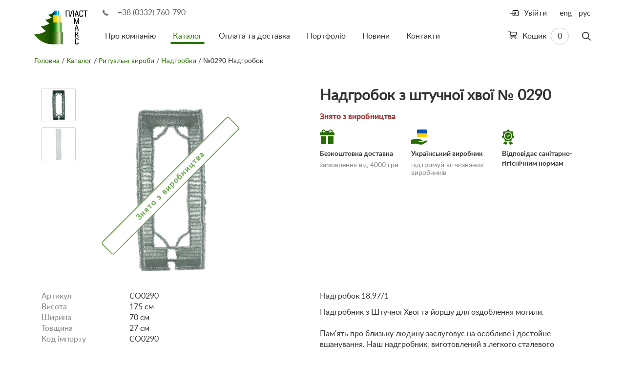

--- FILE ---
content_type: text/html; charset=utf-8
request_url: https://www.plastmax.ua/catalog/funeral/coffins/1572/
body_size: 16837
content:
 	<!DOCTYPE html>
<html class="no-js" prefix="og: http://ogp.me/ns#">
	<head>
								

							
							
							
		<title>Купити надгробки в Чернігові, Полтаві | ціна 0 грн</title>

					<meta name="title" content="Купити надгробки в Чернігові, Полтаві | ціна 0 грн" />
			<meta name="description" content="Каркас на могилу з штучної хвої. Розмір 175*70*27 см." />
		
		
		<link rel="icon" href="/favicon.ico" type="image/x-icon" />
		<meta name="viewport" content="width=device-width, initial-scale=1">
		<link rel="shortcut icon" href="/favicon.ico" type="image/x-icon" />

		<link rel="canonical" href="https://www.plastmax.ua/catalog/funeral/coffins/1572/" />
		<link rel="alternate" hreflang="uk" href="https://www.plastmax.ua/catalog/funeral/coffins/1572/"/>
		<link rel="alternate" hreflang="ru" href="https://www.plastmax.ua/ru/catalog/funeral/coffins/1572/"/>
		<link rel="alternate" hreflang="en" href="https://www.plastmax.ua/en/catalog/funeral/coffins/1572/"/>

		<meta http-equiv="content-type" content="text/html; charset=utf-8" />
		<meta http-equiv="x-ua-compatible" content="ie=edge">
		<meta name="google-site-verification" content="6yeq7ToTLD-_IsnbC2rbT8wFheONZNLt_l8q_33O-Qg" />
		<meta name="google-site-verification" content="PurZGndDeJSD6MwoHAaKXtqiPFhJ--tKFGe9j5Uhlyo" />
		<meta content=" " name="keywords"/>
		
		
							
		<meta property="og:type" content="article"/>
		<meta property="og:locale" content="uk_UA" />
		<meta property="og:title" content="Купити надгробки в Чернігові, Полтаві | ціна 0 грн" />
		<meta property="og:description" content="Каркас на могилу з штучної хвої. Розмір 175*70*27 см." />

		<meta property="og:url" content="https://www.plastmax.ua/catalog/funeral/coffins/1572/" />

		<meta property="og:image" content="https://www.plastmax.ua/-/uploads/ru/00/00/15/72/h-2045382781.jpg" />
		


		<link rel="stylesheet" href="/-/plugins/intl-tel-input/css/intlTelInput.min.css">

		<link rel="stylesheet" href="/static/css/app.min.css?v16">
		<link rel="stylesheet" href="/static/css/debug.css?v44">

				<script src="/static/js/vendor/modernizr.min.js?v2"></script>
		
		<script src='https://www.google.com/recaptcha/api.js?hl=uk'></script>

		<script type="application/ld+json">
    {
        "@context": "http://schema.org",
        "@type": "Organization",
        "name": "Виробництво штучної хвої Пластмакс",
        "url": "https://www.plastmax.ua/",
        "logo": "https://www.plastmax.ua/static/img/logo@2x.png",
        "address": {
            "@type": "PostalAddress",
            "addressLocality": "с. Великий Омеляник, Україна",
            "postalCode": "45624",
            "streetAddress": "вул. Набережна, 1"
        },
        "email": "info@plastmax.ua",
        "telephone": "[+380332760790]"    }
</script>



            
                        
            
            
    <script type="application/ld+json">
    {
                "@context": "http://schema.org",
        "@type": "BreadcrumbList",
        "itemListElement": [
            {
                "@type": "ListItem",
                "name": "Пластмакс",
                "position": 1,
                "item": {
                    "@id": "https://www.plastmax.ua",
                    "image": "https://www.plastmax.ua/static/img/logo@2x.png"
                }
            },
            {
                "@type": "ListItem",
                "name": "Ритуальні вироби",
				"position": 2,
                "item": {
                    "@id": "https://www.plastmax.ua/catalog/funeral/",
                    "image": "https://www.plastmax.ua/-/groups/1/original-1211503680.jpg"                }
            },
            {
                "@type": "ListItem",
                "name": "Надгробки",
				"position": 3,
                "item": {
                    "@id": "https://www.plastmax.ua/catalog/funeral/coffins/"            }
            }        ]
    }
</script>
            

    			
                    
    <script type="application/ld+json">
        {
            "@context" : "https://schema.org",
            "@type" : "Product",            "sku" : "CO0290",            "name" : "Надгробок з штучної хвої № 0290",
            "description" : "Надгробок 18,97/1

Надгробник з Штучної Хвої та йоршу для оздоблення могили.

Пам'ять про близьку людину заслуговує на особливе і достойне вшанування. Наш надгробник, виготовлений з легкого сталевого каркасу, відкриває нові можливості для тимчасового прикрашання могили.",
            "image" : "https://www.plastmax.ua/-/uploads/ru/00/00/15/72/original-2045382781.jpg",
            "brand" : "Plastmax",
            "offers" : {
                "@type" : "Offer",
                "url" : "https://www.plastmax.ua/catalog/funeral/coffins/1572/",
                "price" : "0",
                "priceCurrency" : "UAH",
                "availability": "http://schema.org/SoldOut"
            }
        }
    </script>

	</head>
	<body>
		<div id="panel" class="js-panel">
			<header class="c-banner js-banner">

				
				<div class="container">
					<div class="c-banner__inner">
						<button class="hamburger hamburger--arrow visible-xs visible-sm js-gamburger" type="button">
                            <span class="hamburger-box">
                    <span class="hamburger-inner"></span>
                            </span>
						</button>
						<a href="/" class="logo"><img src="/static/img/logo.png" height="70" width="110" srcset="/static/img/logo@2x.png 2x" alt="Plastmax"></a>
						<div class="c-banner__main js-menu-wrap">
							<div class="phone"><i class="icon i-phone-sm" aria-hidden="true"></i>
								<a href="tel:380332760790" class="u-solid">+38 (0332) 760-790</a>
							</div>
							<div class="c-banner__nav js-menu">
																	<a href="#" class="js-login login">
										<i class="icon i-login" aria-hidden="true"></i>
										<span>Увійти</span>
									</a>
																<div class="c-search js-search">
									<form action="/catalog/" method="get" class="c-search__form">
										<div class="form-group">
											<input type="text" name="search" class="form-control js-search-input" value="">
										</div>
										<button class="c-search__btn js-search-btn" aria-label="Пошук">
                                            <span class="c-search__icon"><svg width="18px" height="19px" viewBox="0 0 18 19" version="1.1" xmlns="http://www.w3.org/2000/svg" xmlns:xlink="http://www.w3.org/1999/xlink">
										    <g id="Page-1" stroke="none" stroke-width="1" fill="none" fill-rule="evenodd">
										        <path d="M17.8945312,16.7382812 C17.9648441,16.8085941 18,16.9023432 18,17.0195312 C18,17.1367193 17.9648441,17.242187 17.8945312,17.3359375 L17.0859375,18.109375 C16.992187,18.2031255 16.8867193,18.25 16.7695312,18.25 C16.6523432,18.25 16.5585941,18.2031255 16.4882812,18.109375 L12.1992188,13.8554688 C12.1289059,13.7617183 12.09375,13.6679692 12.09375,13.5742188 L12.09375,13.0820312 C11.4374967,13.6445341 10.6992229,14.0839828 9.87890625,14.4003906 C9.05858965,14.7167985 8.20312945,14.875 7.3125,14.875 C5.97655582,14.875 4.75195869,14.5468783 3.63867188,13.890625 C2.52538506,13.2343717 1.64062828,12.3496149 0.984375,11.2363281 C0.328121719,10.1230413 0,8.89844418 0,7.5625 C0,6.22655582 0.328121719,5.00195869 0.984375,3.88867188 C1.64062828,2.77538506 2.52538506,1.89062828 3.63867188,1.234375 C4.75195869,0.578121719 5.97655582,0.25 7.3125,0.25 C8.64844418,0.25 9.87304131,0.578121719 10.9863281,1.234375 C12.0996149,1.89062828 12.9843717,2.77538506 13.640625,3.88867188 C14.2968783,5.00195869 14.625,6.22655582 14.625,7.5625 C14.625,8.45312945 14.4667985,9.30858965 14.1503906,10.1289062 C13.8339828,10.9492229 13.3945341,11.6874967 12.8320312,12.34375 L13.3242188,12.34375 C13.4414068,12.34375 13.5351559,12.3789059 13.6054688,12.4492188 L17.8945312,16.7382812 Z M7.3125,13.1875 C8.32031754,13.1875 9.25780816,12.9355494 10.125,12.4316406 C10.9921918,11.9277319 11.6777319,11.2421918 12.1816406,10.375 C12.6855494,9.50780816 12.9375,8.57031754 12.9375,7.5625 C12.9375,6.55468246 12.6855494,5.61719184 12.1816406,4.75 C11.6777319,3.88280816 10.9921918,3.19726814 10.125,2.69335938 C9.25780816,2.18945061 8.32031754,1.9375 7.3125,1.9375 C6.30468246,1.9375 5.36719184,2.18945061 4.5,2.69335938 C3.63280816,3.19726814 2.94726814,3.88280816 2.44335938,4.75 C1.93945061,5.61719184 1.6875,6.55468246 1.6875,7.5625 C1.6875,8.57031754 1.93945061,9.50780816 2.44335938,10.375 C2.94726814,11.2421918 3.63280816,11.9277319 4.5,12.4316406 C5.36719184,12.9355494 6.30468246,13.1875 7.3125,13.1875 Z" id="search" fill="#353535" fill-rule="nonzero"></path>
										    </g>
										</svg></span>
										</button>
									</form>
								</div>
								

    <a href="/catalog/basket/" class="cart">
        <span>
            <svg width="18px" height="16px" viewBox="0 0 18 16" version="1.1" xmlns="http://www.w3.org/2000/svg" xmlns:xlink="http://www.w3.org/1999/xlink">
                <g id="Page-1" stroke="none" stroke-width="1" fill="none" fill-rule="evenodd">
                    <path d="M17.25,2 C17.4791678,2 17.6718742,2.09374906 17.828125,2.28125 C17.9843758,2.46875094 18.0312503,2.67708219 17.96875,2.90625 L16.5625,9.40625 C16.5208331,9.5729175 16.4322923,9.71354109 16.296875,9.828125 C16.1614577,9.94270891 16.0104175,10 15.84375,10 L6.0625,10 L6.375,11.5 L15.1875,11.5 C15.4166678,11.5 15.6093742,11.5937491 15.765625,11.78125 C15.9218758,11.9687509 15.9687503,12.1770822 15.90625,12.40625 L15.875,12.5625 C16.2916688,12.9583353 16.5,13.4374972 16.5,14 C16.5,14.5625028 16.3072936,15.0364564 15.921875,15.421875 C15.5364564,15.8072936 15.0625028,16 14.5,16 C13.9374972,16 13.4635436,15.8072936 13.078125,15.421875 C12.6927064,15.0364564 12.5,14.5625028 12.5,14 C12.5,13.6458316 12.5937491,13.3125016 12.78125,13 L8.21875,13 C8.40625094,13.3125016 8.5,13.6458316 8.5,14 C8.5,14.5625028 8.30729359,15.0364564 7.921875,15.421875 C7.53645641,15.8072936 7.06250281,16 6.5,16 C5.93749719,16 5.46354359,15.8072936 5.078125,15.421875 C4.69270641,15.0364564 4.5,14.5677111 4.5,14.015625 C4.5,13.4635389 4.68749813,13 5.0625,12.625 L2.875,1.5 L0.375,1.5 C0.270832812,1.5 0.182292031,1.46354203 0.109375,1.390625 C0.0364579688,1.31770797 0,1.22916719 0,1.125 L0,0.375 C0,0.270832813 0.0364579688,0.182292031 0.109375,0.109375 C0.182292031,0.0364579687 0.270832812,0 0.375,0 L3.5,0 C3.68750094,0 3.84895766,0.0572910937 3.984375,0.171875 C4.11979234,0.286458906 4.20833312,0.4270825 4.25,0.59375 L4.5,2 L17.25,2 Z M6.5,14.75 C6.70833438,14.75 6.88541594,14.6770841 7.03125,14.53125 C7.17708406,14.3854159 7.25,14.2083344 7.25,14 C7.25,13.7916656 7.17708406,13.6145841 7.03125,13.46875 C6.88541594,13.3229159 6.70833438,13.25 6.5,13.25 C6.29166562,13.25 6.11458406,13.3229159 5.96875,13.46875 C5.82291594,13.6145841 5.75,13.7916656 5.75,14 C5.75,14.2083344 5.82291594,14.3854159 5.96875,14.53125 C6.11458406,14.6770841 6.29166562,14.75 6.5,14.75 Z M14.5,14.75 C14.7083344,14.75 14.8854159,14.6770841 15.03125,14.53125 C15.1770841,14.3854159 15.25,14.2083344 15.25,14 C15.25,13.7916656 15.1770841,13.6145841 15.03125,13.46875 C14.8854159,13.3229159 14.7083344,13.25 14.5,13.25 C14.2916656,13.25 14.1145841,13.3229159 13.96875,13.46875 C13.8229159,13.6145841 13.75,13.7916656 13.75,14 C13.75,14.2083344 13.8229159,14.3854159 13.96875,14.53125 C14.1145841,14.6770841 14.2916656,14.75 14.5,14.75 Z M15.21875,8.5 L16.3125,3.5 L4.8125,3.5 L5.78125,8.5 L15.21875,8.5 Z" id="cart" fill="#353535" fill-rule="nonzero"></path>
                </g>
            </svg>
        </span>
        Кошик
        <span class="cart-count is-empty">0</span>
    </a>




									<nav class="menu">
        <ul class="list">
        																	<li class="item ">
		            <a href="/about/" class="link">Про компанію</a>
		            		        </li>
																			<li class="item is-active">
		            <a href="/catalog/" class="link">Каталог</a>
		            					<ul class="list">
												<li class="item ">
							<a href="/catalog/new-years/">Новорічні вироби</a>
						</li>
												<li class="item ">
							<a href="/catalog/artificials/">Декор</a>
						</li>
												<li class="item ">
							<a href="/catalog/fixen-elements/">Кріпильні елементи</a>
						</li>
												<li class="item is-active">
							<a href="/catalog/funeral/">Ритуальні вироби</a>
						</li>
												<li class="item ">
							<a href="/catalog/raw/">Сировина</a>
						</li>
												<li class="item ">
							<a href="/catalog/packages/">Пакети поліетиленові</a>
						</li>
											</ul>
							        </li>
																			<li class="item ">
		            <a href="/payment-delivery/" class="link">Оплата та доставка</a>
		            		        </li>
																			<li class="item ">
		            <a href="/portfolio/" class="link">Портфоліо</a>
		            		        </li>
																			<li class="item ">
		            <a href="/publications/" class="link">Новини</a>
		            		        </li>
																			<li class="item ">
		            <a href="/contacts/" class="link">Контакти</a>
		            		        </li>
			        </ul>
    </nav>

								<ul class="lang">
									<li class="item is-active"><a href="/catalog/funeral/coffins/1572/" class="link">укр</a></li>
									<li class="item "><a href="/en/catalog/funeral/coffins/1572/" class="link">eng</a></li>
									<li class="item "><a href="/ru/catalog/funeral/coffins/1572/" class="link">рус</a></li>
								</ul>
							</div>
						</div>
					</div>
				</div>
			</header>
			

							
					<main class="c-content">
				<div class="container">
					<section class="o-page">

						<div id="crumbs"><a href="/">Головна</a> <span>

	    	/ <a href="/catalog/">Каталог</a>
		    	/ <a href="/catalog/funeral/">Ритуальні вироби</a>
		    	/ <a href="/catalog/funeral/coffins/">Надгробки</a>
							/ №0290 Надгробок
			
</span></div>

						
						<article class="c-product row  flex-row">
							<div class="c-product__preview col-sm-5 col-md-6 flex-size" data-slideout-ignore>
																<div class="c-product__slider">
																			<ul class="c-product-slide__preview js-slider-product-prev list">
																							<li class="item">
													<img class="lozad" src="/static/img/lazy-logo-inventory-node.png" data-src="/-/uploads/ru/00/00/15/72/item-2045382781.jpg" height="400" width="400" alt="Сосна, 1,5 м. Розпушена">
												</li>
																							<li class="item">
													<img class="lozad" src="/static/img/lazy-logo-inventory-node.png" data-src="/-/uploads/ru/00/00/15/72/item-3156949482.jpg" height="400" width="400" alt="Сосна, 1,5 м. Розпушена">
												</li>
																					</ul>
																		<ul class="c-product-slide js-slider-product list ">
																					<li class="item is-discontinued">
												<a href="/-/uploads/ru/00/00/15/72/h-2045382781.jpg" class="js-swipebox-inline link" rel="product">
													<img class="lozad" src="/static/img/lazy-logo-inventory-node.png" data-src="/-/uploads/ru/00/00/15/72/item-2045382781.jpg" height="400" width="400" alt="Сосна, 1,5 м. Розпушена">
													<span class="discontinued">Знято з виробництва</span>												</a>
											</li>
																					<li class="item is-discontinued">
												<a href="/-/uploads/ru/00/00/15/72/h-3156949482.jpg" class="js-swipebox-inline link" rel="product">
													<img class="lozad" src="/static/img/lazy-logo-inventory-node.png" data-src="/-/uploads/ru/00/00/15/72/item-3156949482.jpg" height="400" width="400" alt="Сосна, 1,5 м. Розпушена">
													<span class="discontinued">Знято з виробництва</span>												</a>
											</li>
																			</ul>
								</div>
							</div>

							<div class="c-product__main col-sm-7 col-md-6 flex-size">
								<h1 class="head" style="margin-bottom:0px;">Надгробок з штучної хвої № 0290</h1>

								
																	<span class="status text-danger">Знято з виробництва</span>
								
								
																	
												                        	

<div class="additionally">
								<div class="additionally-block">
									<div class="additionally-icon">
										<svg width="30" height="30" viewBox="0 0 30 30" fill="none" xmlns="http://www.w3.org/2000/svg">
											<path fill-rule="evenodd" clip-rule="evenodd" d="M28.0435 5.84332H25.8598C26.1478 5.38746 26.3379 4.87576 26.3921 4.33459C26.5652 2.60508 25.6544 1.05469 24.1037 0.367323C22.6784 -0.264494 21.0766 -0.00621235 19.9232 1.03992L17.1657 3.53894C16.6287 2.9516 15.8568 2.58246 15 2.58246C14.1417 2.58246 13.3685 2.95277 12.8314 3.54193L10.0704 1.03963C8.91516 -0.00650537 7.31402 -0.263791 5.88932 0.367674C4.33904 1.0551 3.42803 2.60601 3.6017 4.33547C3.65602 4.87623 3.84598 5.38769 4.13397 5.84332H1.9565C0.875918 5.84332 0 6.7193 0 7.79982V10.7346C0 11.2748 0.437988 11.7129 0.978281 11.7129H29.0218C29.562 11.7129 30.0001 11.2749 30.0001 10.7346V7.79982C30 6.7193 29.1241 5.84332 28.0435 5.84332ZM12.0652 5.51724V5.84332H7.46309C6.24715 5.84332 5.29019 4.70976 5.59389 3.44379C5.72766 2.88627 6.13008 2.41101 6.65057 2.17043C7.36529 1.84008 8.15701 1.94613 8.7573 2.48947L12.066 5.48842L12.0656 5.50059C12.0654 5.50613 12.0652 5.51166 12.0652 5.51724ZM22.4401 5.84344C23.4595 5.84344 24.3779 5.09162 24.4508 4.07484C24.5188 3.12592 23.9725 2.33478 23.0422 2.05728C22.3939 1.86392 21.6926 2.07598 21.1914 2.53025L17.934 5.48285C17.934 5.4881 17.9342 5.49333 17.9344 5.49856C17.9346 5.50482 17.9348 5.51107 17.9348 5.51736V5.84344H22.4401Z" fill="#266D02" />
											<path d="M1.95654 13.6694V28.0172C1.95654 29.0978 2.83246 29.9737 3.91305 29.9737H13.0435V13.6694H1.95654Z" fill="#266D02" />
											<path d="M16.9565 13.6694V29.9737H26.087C27.1676 29.9737 28.0435 29.0978 28.0435 28.0172V13.6694H16.9565Z" fill="#266D02" />
										</svg>
									</div>
									<span class="additionally-title">Безкоштовна доставка</span>
									<p class="additionally-description">замовлення від 4000 грн</p>
									<div class="hover">
										<span>Умови доставки за рахунок постачальника:</span>
										<ul>
											<li>Розповсюджується на товари категорії «новорічні вироби»</li>
											<li>Виконується за умов, описаних на сторінці <a href="/payment-delivery">«Умови доставки і оплати»</a></li>
											<li>Перевізником виступає служба доставки «Нова Пошта»</li>
										</ul>
									</div>
								</div>
								<div class="additionally-block">
									<div class="additionally-icon">
										<svg width="33" height="31" viewBox="0 0 33 31" fill="none" xmlns="http://www.w3.org/2000/svg">
											<path d="M12 2C12 0.895431 12.8954 0 14 0H30C31.1046 0 32 0.895431 32 2V8H12V2Z" fill="#0051B2" />
											<path d="M12 8H32V14C32 15.1046 31.1046 16 30 16H14C12.8954 16 12 15.1046 12 14V8Z" fill="#FFCF06" />
											<path d="M32.2425 23.2304C32.0405 22.7286 31.5774 22.417 31.0338 22.417C30.7644 22.417 30.4921 22.4919 30.2244 22.6396C27.9096 23.9171 24.9438 24.9282 22.2909 25.3442C21.899 25.4057 21.4436 25.4368 20.9376 25.4368C19.6378 25.4368 18.1347 25.2336 16.9166 24.8929C15.6765 24.5462 14.9306 24.1032 14.914 23.7053C14.9276 23.7001 14.9615 23.6914 15.0367 23.6914C15.2812 23.6914 15.7477 23.7789 16.3383 23.8896C17.3659 24.0824 18.7734 24.3463 20.0786 24.3463C20.7061 24.3463 21.2581 24.2839 21.7193 24.1608C22.8593 23.8566 23.2538 23.1249 23.2428 22.5415C23.2321 21.9722 22.8606 21.4921 22.3393 21.3738C22.0589 21.3101 21.3983 21.0979 20.5621 20.829C18.2072 20.072 14.2657 18.8049 12.2799 18.7462C12.2652 18.7458 12.2496 18.7455 12.2331 18.7455C11.1188 18.7455 5.97892 19.7774 2.90797 20.3939C2.09145 20.5579 1.44653 20.6873 1.03964 20.765C0.600907 20.8487 0 20.9635 0 21.5626C0 22.7226 0.0306297 23.8389 0.0631133 25.0208C0.0961612 26.2252 0.130338 27.4706 0.130338 28.7884V28.8187C0.130257 29.1125 0.130176 29.3247 0.202479 29.4763C0.283406 29.6462 0.445018 29.7219 0.726327 29.7219C0.878831 29.7219 1.07357 29.7008 1.33924 29.6554C2.50124 29.4569 6.10974 28.912 7.45745 28.912C7.63929 28.912 7.77431 28.9216 7.85878 28.9407C9.00514 29.2011 18.5069 30.9557 21.2649 30.9558C21.265 30.9558 21.265 30.9558 21.265 30.9558C21.5154 30.9558 21.6987 30.9414 21.8256 30.9119C23.953 30.4175 30.2136 26.7512 31.4537 25.5599C32.2333 24.8106 32.5281 23.9398 32.2425 23.2304Z" fill="#266D02" />
										</svg>
									</div>
									<span class="additionally-title">Український виробник</span>
									<p class="additionally-description">підтримуй вітчизняних виробників</p>
									<div class="hover">
										<p>Весь товар категорії «Новорічні вироби» вироблено в Україні на сировинній базі та потужностях ТМ ПластМакс</p>
									</div>
								</div>
								<div class="additionally-block">
									<div class="additionally-icon">
										<svg width="26" height="32" viewBox="0 0 26 32" fill="none" xmlns="http://www.w3.org/2000/svg">
											<path d="M10.7457 24.9967C9.49823 26.1495 7.77279 26.4077 6.24241 25.6709C5.68916 25.4044 5.22229 25.0365 4.85679 24.5959L2.77298 29.2049C2.67816 29.4146 2.78404 29.5727 2.83391 29.6309C2.88379 29.689 3.02385 29.8177 3.24548 29.756L4.76248 29.3338C4.93535 29.2857 5.1101 29.2625 5.28241 29.2625C6.00935 29.2625 6.69354 29.674 7.02298 30.3558L7.7081 31.7736C7.80816 31.9808 7.99585 32.0015 8.07398 31.9999C8.1506 31.9989 8.3391 31.974 8.43385 31.7644L11.7484 24.4329C11.3842 24.5377 11.0394 24.7254 10.7457 24.9967Z" fill="#266D02" />
											<path d="M22.352 29.2049L20.2682 24.5959C19.9027 25.0366 19.4358 25.4045 18.8826 25.6709C17.3522 26.4077 15.6268 26.1495 14.3793 24.9967C14.0857 24.7254 13.7408 24.5377 13.3765 24.4329L16.691 31.7644C16.7858 31.9741 16.9743 31.9989 17.0509 31.9999C17.129 32.0015 17.3167 31.9808 17.4168 31.7736L18.1019 30.3558C18.4313 29.674 19.1155 29.2625 19.8425 29.2625C20.0148 29.2625 20.1896 29.2857 20.3624 29.3338L21.8794 29.756C22.101 29.8177 22.2412 29.689 22.291 29.6309C22.341 29.5726 22.4468 29.4145 22.352 29.2049Z" fill="#266D02" />
											<path fill-rule="evenodd" clip-rule="evenodd" d="M22.7662 7.63056C21.721 9.44913 22.258 11.8019 23.9887 12.9869C25.0289 13.6993 25.2031 14.8144 25.0192 15.6205C24.8352 16.4264 24.1945 17.3556 22.9481 17.546C20.8747 17.8628 19.3701 19.7496 19.5225 21.8415C19.6142 23.0991 18.851 23.9304 18.1062 24.2891C17.3614 24.6479 16.2354 24.7264 15.3093 23.8705C14.539 23.1586 13.5509 22.8028 12.5623 22.8028C11.574 22.8028 10.5854 23.1588 9.81523 23.8705C8.88923 24.7263 7.76336 24.6478 7.01848 24.2891C6.27367 23.9304 5.51036 23.099 5.60211 21.8414C5.75454 19.7495 4.24992 17.8627 2.17654 17.546C0.930106 17.3556 0.289356 16.4265 0.105481 15.6205C-0.0783942 14.8145 0.0956682 13.6994 1.13604 12.987C2.86667 11.802 3.40367 9.44913 2.35854 7.63062C1.73036 6.53731 2.05729 5.45719 2.57273 4.81075C3.08829 4.16444 4.06861 3.6055 5.27417 3.9745C7.27961 4.58862 9.45398 3.54175 10.2242 1.59069C10.6872 0.417875 11.7357 0 12.5624 0C13.389 0 14.4375 0.417875 14.9005 1.59063C15.6707 3.54163 17.8453 4.58862 19.8505 3.97444C21.056 3.60538 22.0365 4.16444 22.552 4.81069C23.0674 5.45713 23.3944 6.53737 22.7662 7.63056ZM4.33617 12.769C4.33617 17.3049 8.02642 20.9952 12.5624 20.9952C17.0983 20.9952 20.7885 17.3049 20.7885 12.7689C20.7885 8.233 17.0984 4.54275 12.5624 4.54275C8.02636 4.54275 4.33617 8.23306 4.33617 12.769Z" fill="#266D02" />
											<path fill-rule="evenodd" clip-rule="evenodd" d="M5.87012 12.769C5.87012 9.07879 8.8723 6.07654 12.5626 6.07654C16.2528 6.07654 19.255 9.07879 19.255 12.769C19.255 16.4592 16.2529 19.4614 12.5626 19.4614C8.87224 19.4614 5.87012 16.4592 5.87012 12.769ZM11.8271 15.1623L15.9922 12.1201C16.3342 11.8702 16.4091 11.3905 16.1592 11.0485C15.9095 10.7064 15.4297 10.6319 15.0876 10.8815L11.5534 13.4629L10.7565 12.3283C10.513 11.9817 10.0347 11.898 9.68812 12.1415C9.34155 12.3849 9.25787 12.8632 9.5013 13.2099L10.7472 14.9838C10.8656 15.1523 11.0467 15.2661 11.2497 15.2997C11.2914 15.3065 11.3332 15.3099 11.3748 15.3099C11.5363 15.3099 11.6949 15.2589 11.8271 15.1623Z" fill="#266D02" />
										</svg>
									</div>
									<span class="additionally-title">Відповідає санітарно-гігієнічним нормам</span>
									<div class="hover">
										<p>Посилання на скан гігієнічного висновку</p>
										<div class="hover-images">
											<a href="/static/img/doc_1.jpg" class="js-swipebox-inline link">
												<img src="/static/img/doc1.jpg" height="400" width="400" alt="Сосна, 1,5 м. Розпушена">
											</a>
											<a href="/static/img/doc_2.jpg" class="js-swipebox-inline link">
												<img src="/static/img/doc2.jpg" height="400" width="400" alt="Сосна, 1,5 м. Розпушена">
											</a>
										</div>
									</div>
								</div>
							</div>

			                        
	                            

							</div>																																																						
						</article>

						<article class="c-product row">
							

							<div class="c-product__main col-sm-7 col-md-6">
								
								<dl class="details">
																																										<dt>Артикул</dt>
												<dd>
																											CO0290																									</dd>
																																																															<dt>Висота</dt>
												<dd>
																											175 см																									</dd>
																																																															<dt>Ширина</dt>
												<dd>
																											70 см																									</dd>
																																																															<dt>Товщина</dt>
												<dd>
																											27 см																									</dd>
																																																															<dt>Код імпорту</dt>
												<dd>
																											CO0290																									</dd>
																																						</dl>
															</div>	

							<div class="c-product__preview----222 col-sm-5 col-md-6" data-slideout-ignore>

								<div class="block_info" style="text-align:left">
									<div class="c-product__description" style="margin-top:0"><p>Надгробок 18,97/1</p>
<p>Надгробник з Штучної Хвої та йоршу для оздоблення могили.<br><br>Пам'ять про близьку людину заслуговує на особливе і достойне вшанування. Наш надгробник, виготовлений з легкого сталевого каркасу, відкриває нові можливості для тимчасового прикрашання могили. Оплетений&nbsp; штучною хвоєю та зеленим йоршем, цей надгробник створений для висловлення поваги та гідності.<br><br>Однією з головних переваг цього виробу є його легкий каркас з міцного сталевого дроту, який гарантує стійкість та довговічність конструкції. Оплетений матеріал хвої виконаний з поліпропілену, що надає надгробнику природній вигляд та забезпечує стійкість до погодних умов.<br><br>Цей надгробник ідеально підходить як тимчасове рішення для оздоблення могили, поки встановлюється постійний пам'ятник. Він виражає повагу до покійного та допомагає створити атмосферу гідності на часі, коли пам'ять тільки починає формуватися.<br><br>Оберіть наш надгробник з штучної хвої та йорша - символ гідності та тимчасового вшанування, який заслуговує вашого вибору.<br><br></p><br/>Детально:
<div class="group"><em class="icon i-user"></em> Алла </div>
<div class="group"><em class="icon i-phone"></em> <a href="tel:+38 (067) 334-72-09" class="u-solid">+38 (067) 334-72-09</a></div>
<div class="group"><em class="icon i-mail"></em><a href="mailto:manager@plastmax.ua" class="u-solid-inv">manager@plastmax.ua</a></div>
<div class="group"><em class="icon i-user"></em> Максим </div>
<div class="group"><em class="icon i-phone"></em> <a href="tel:+38 (067) 332-42-02" class="u-solid">+38 (067) 332-42-02</a></div>
<div class="group"><em class="icon i-mail"></em> <a href="mailto:vip@plastmax.ua" class="u-solid-inv">vip@plastmax.ua </a></div></div>
								</div>

								<a target="_blank" href="https://www.facebook.com/sharer.php?u=https://www.plastmax.ua/catalog/funeral/coffins/1572/" class="share">
	                  					<span class="share-icon">
	                  						<svg width="26" height="26" viewBox="0 0 26 26" fill="none" xmlns="http://www.w3.org/2000/svg">
												<path d="M26 13C26 5.82029 20.1797 0 13 0C5.82029 0 0 5.82029 0 13C0 19.4887 4.75391 24.8668 10.9688 25.8421V16.7578H7.66797V13H10.9688V10.1359C10.9688 6.87781 12.9096 5.07812 15.879 5.07812C17.3013 5.07812 18.7891 5.33203 18.7891 5.33203V8.53125H17.1498C15.5349 8.53125 15.0312 9.53334 15.0312 10.5614V13H18.6367L18.0604 16.7578H15.0312V25.8421C21.2461 24.8668 26 19.4887 26 13Z" fill="#1877F2"/>
												<path d="M18.6367 13H15.0312V10.5614C15.0312 9.53334 15.5349 8.53125 17.1498 8.53125H18.7891V5.33203C18.7891 5.33203 17.3013 5.07812 15.879 5.07812C12.9096 5.07812 10.9688 6.87781 10.9688 10.1359V13H7.66797V16.7578H10.9688V25.8421C11.6306 25.9459 12.309 26 13 26C13.691 26 14.3694 25.9459 15.0312 25.8421V16.7578H18.0604L18.6367 13Z" fill="white"/>
											</svg>
										</span>
									<span>Поширити у Facebook</span>
								</a>

							</div>

						</article>


							<aside class="c-similar">
		<h2 class="head">Схожі товари:</h2>
		<ul class="c-catalog__list list">
							<li class="item">
	<figure class="inner ">
							
		
			
			
		
		<a href="/catalog/funeral/coffins/1578/" height="200" width="200" alt="№0296 Малий надгробок">
			<img class="lozad" src="/static/img/lazy-logo-inventory-list.png" data-src="/-/uploads/ru/00/00/15/78/z-319044378.jpg" height="200" width="200" alt="№0296 Малий надгробок">
		</a>

									
		<figcaption class="description">
			<div class="article">CO0296</div>
			<h4 class="title js-dot2">
				<a href="/catalog/funeral/coffins/1578/">
					№0296 Малий надгробок
				</a>
			</h4>
							<span class="price">
											890&nbsp;грн.
									</span>
					</figcaption>

		<div class="hover">
			<div class="item-choice">
				
			</div>

					</div>
	</figure>
</li>							<li class="item">
	<figure class="inner ">
							
		
			
			
		
		<a href="/catalog/funeral/coffins/1577/" height="200" width="200" alt="№0295 Малий надгробок">
			<img class="lozad" src="/static/img/lazy-logo-inventory-list.png" data-src="/-/uploads/ru/00/00/15/77/z-3129504626.jpg" height="200" width="200" alt="№0295 Малий надгробок">
		</a>

									
		<figcaption class="description">
			<div class="article">CO0295</div>
			<h4 class="title js-dot2">
				<a href="/catalog/funeral/coffins/1577/">
					№0295 Малий надгробок
				</a>
			</h4>
							<span class="price">
											890&nbsp;грн.
									</span>
					</figcaption>

		<div class="hover">
			<div class="item-choice">
				
			</div>

					</div>
	</figure>
</li>							<li class="item">
	<figure class="inner ">
							
		
							<div class="item-subcategory item-subcategory--sale">Акція</div>
			
			
		
		<a href="/catalog/funeral/coffins/1575/" height="200" width="200" alt="№0293 Надгробок">
			<img class="lozad" src="/static/img/lazy-logo-inventory-list.png" data-src="/-/uploads/ru/00/00/15/75/z-1094164957.jpg" height="200" width="200" alt="№0293 Надгробок">
		</a>

									
		<figcaption class="description">
			<div class="article">CO0293</div>
			<h4 class="title js-dot2">
				<a href="/catalog/funeral/coffins/1575/">
					№0293 Надгробок
				</a>
			</h4>
							<span class="price">
											1190&nbsp;грн.
									</span>
					</figcaption>

		<div class="hover">
			<div class="item-choice">
				
			</div>

					</div>
	</figure>
</li>							<li class="item">
	<figure class="inner ">
							
		
			
			
		
		<a href="/catalog/funeral/coffins/1574/" height="200" width="200" alt="№0292 Надгробок">
			<img class="lozad" src="/static/img/lazy-logo-inventory-list.png" data-src="/-/uploads/ru/00/00/15/74/z-40595476.jpg" height="200" width="200" alt="№0292 Надгробок">
		</a>

									
		<figcaption class="description">
			<div class="article">CO0292</div>
			<h4 class="title js-dot2">
				<a href="/catalog/funeral/coffins/1574/">
					№0292 Надгробок
				</a>
			</h4>
							<span class="price">
											890&nbsp;грн.
									</span>
					</figcaption>

		<div class="hover">
			<div class="item-choice">
				
			</div>

					</div>
	</figure>
</li>							<li class="item">
	<figure class="inner ">
							
		
							<div class="item-subcategory item-subcategory--sale">Акція</div>
			
			
		
		<a href="/catalog/funeral/coffins/1571/" height="200" width="200" alt="№0289 Надгробок">
			<img class="lozad" src="/static/img/lazy-logo-inventory-list.png" data-src="/-/uploads/ru/00/00/15/71/z-2469597311.jpg" height="200" width="200" alt="№0289 Надгробок">
		</a>

									
		<figcaption class="description">
			<div class="article">CO0289/1</div>
			<h4 class="title js-dot2">
				<a href="/catalog/funeral/coffins/1571/">
					№0289 Надгробок
				</a>
			</h4>
							<span class="price">
											990&nbsp;грн.
									</span>
					</figcaption>

		<div class="hover">
			<div class="item-choice">
				
			</div>

					</div>
	</figure>
</li>					</ul>
			</aside>


					</section>
				</div>
			</main>

			

			<footer class="c-footer">
				<div class="container">
					<div class="c-footer__inner">
						<div class="address">
							Україна, Волинська обл.,
<br/>с. Великий Омеляник,
<br/>вул. Набережна, 1
<br/>Телефон: <a href="tel:+380332760790" class="u-solid">+38 (0332) 760-790</a>, <a href="tel:380332760791" class="u-solid">+38 (0332) 760-791</a>
<br/>Пн-Пт 8:00-18:00
<br/>Сб-10:00-15:00

													</div>
						<div class="info">
								<ul class="menu">
									<li class="item">
            <a href="/faq/" class="link">Питання і відповіді</a>
        </li>
									<li class="item">
            <a href="/partnership/" class="link">Оптовим клієнтам</a>
        </li>
									<li class="item">
            <a href="/partnership/discount/" class="link">Ціни та Знижки</a>
        </li>
									<li class="item">
            <a href="/contacts/" class="link">Контакти</a>
        </li>
		</ul>

														<div>
                                <span class="copyright">
									&copy; 1998—2026 ТзОВ «<a href="/" class="u-solid">Пластмакс</a>»<br/>Український виробник штучної хвої
<br/><ul class="menu" style="padding:0px;">
<li class="item">
            <a href="/offerta/" class="link">Договір публічної оферти</a>
        </li>
<li class="item">
            <a href="/privacy/" class="link">Політика конфіденційності</a>
        </li>
</ul>

									                                </span>
								<div class="social">
									<ul class="list social-list">
										<li class="social-item">
											<a target="_blank" href="https://www.facebook.com/plastmax.ua/" class="social-link">
												<svg viewBox="0 0 26 26" fill="none" xmlns="http://www.w3.org/2000/svg">
													<path d="M26 13C26 5.82029 20.1797 0 13 0C5.82029 0 0 5.82029 0 13C0 19.4887 4.75391 24.8668 10.9688 25.8421V16.7578H7.66797V13H10.9688V10.1359C10.9688 6.87781 12.9096 5.07812 15.879 5.07812C17.3013 5.07812 18.7891 5.33203 18.7891 5.33203V8.53125H17.1498C15.5349 8.53125 15.0312 9.53334 15.0312 10.5614V13H18.6367L18.0604 16.7578H15.0312V25.8421C21.2461 24.8668 26 19.4887 26 13Z" fill="#1877F2" />
													<path d="M18.6367 13H15.0312V10.5614C15.0312 9.53334 15.5349 8.53125 17.1498 8.53125H18.7891V5.33203C18.7891 5.33203 17.3013 5.07812 15.879 5.07812C12.9096 5.07812 10.9688 6.87781 10.9688 10.1359V13H7.66797V16.7578H10.9688V25.8421C11.6306 25.9459 12.309 26 13 26C13.691 26 14.3694 25.9459 15.0312 25.8421V16.7578H18.0604L18.6367 13Z" fill="white" />
												</svg>
											</a>
										</li>
										<li class="social-item">
											<a target="_blank" href="https://www.instagram.com/plastmaxua/" class="social-link">
												<svg version="1.1" id="Layer_1" xmlns="http://www.w3.org/2000/svg" xmlns:xlink="http://www.w3.org/1999/xlink" x="0px" y="0px" viewBox="0 0 551.034 551.034" style="enable-background:new 0 0 551.034 551.034;" xml:space="preserve">
                                                    <g>
														<linearGradient id="SVGID_1_" gradientUnits="userSpaceOnUse" x1="275.517" y1="4.57" x2="275.517" y2="549.72" gradientTransform="matrix(1 0 0 -1 0 554)">
															<stop offset="0" style="stop-color:#E09B3D" />
															<stop offset="0.3" style="stop-color:#C74C4D" />
															<stop offset="0.6" style="stop-color:#C21975" />
															<stop offset="1" style="stop-color:#7024C4" />
														</linearGradient>
														<path style="fill:url(#SVGID_1_);" d="M386.878,0H164.156C73.64,0,0,73.64,0,164.156v222.722
		c0,90.516,73.64,164.156,164.156,164.156h222.722c90.516,0,164.156-73.64,164.156-164.156V164.156
		C551.033,73.64,477.393,0,386.878,0z M495.6,386.878c0,60.045-48.677,108.722-108.722,108.722H164.156
		c-60.045,0-108.722-48.677-108.722-108.722V164.156c0-60.046,48.677-108.722,108.722-108.722h222.722
		c60.045,0,108.722,48.676,108.722,108.722L495.6,386.878L495.6,386.878z" />
														<linearGradient id="SVGID_2_" gradientUnits="userSpaceOnUse" x1="275.517" y1="4.57" x2="275.517" y2="549.72" gradientTransform="matrix(1 0 0 -1 0 554)">
															<stop offset="0" style="stop-color:#E09B3D" />
															<stop offset="0.3" style="stop-color:#C74C4D" />
															<stop offset="0.6" style="stop-color:#C21975" />
															<stop offset="1" style="stop-color:#7024C4" />
														</linearGradient>
														<path style="fill:url(#SVGID_2_);" d="M275.517,133C196.933,133,133,196.933,133,275.516s63.933,142.517,142.517,142.517
		S418.034,354.1,418.034,275.516S354.101,133,275.517,133z M275.517,362.6c-48.095,0-87.083-38.988-87.083-87.083
		s38.989-87.083,87.083-87.083c48.095,0,87.083,38.988,87.083,87.083C362.6,323.611,323.611,362.6,275.517,362.6z" />
														<linearGradient id="SVGID_3_" gradientUnits="userSpaceOnUse" x1="418.31" y1="4.57" x2="418.31" y2="549.72" gradientTransform="matrix(1 0 0 -1 0 554)">
															<stop offset="0" style="stop-color:#E09B3D" />
															<stop offset="0.3" style="stop-color:#C74C4D" />
															<stop offset="0.6" style="stop-color:#C21975" />
															<stop offset="1" style="stop-color:#7024C4" />
														</linearGradient>
														<circle style="fill:url(#SVGID_3_);" cx="418.31" cy="134.07" r="34.15" />
													</g>
                                                </svg>
											</a>
										</li>
									</ul>
								</div>
							</div>
						</div>
						<div class="created">
	<span class="sr-only">зроблено в</span>
	<a href="https://www.ideil.com/" class="c-ideil" target="_blank" aria-label="Ideil">
		<img src="/-/img/made-ideil-ukr.svg" width="110" height="14" alt="Ideil"/>
	</a>
</div>

											</div>
				</div>
			</footer>


		</div>

				<div class="modal fade" id="chooseColor" tabindex="-1" role="dialog">
			<div class="modal-dialog" role="document">
				<div class="modal-content">
					<button type="button" class="close" data-dismiss="modal" aria-label="Close"><span aria-hidden="true">&times;</span></button>
					<div class="modal-body">
						<div class="text-center">
                        <span class="attention">
                            Виберіть колір
                        </span>
						</div>
					</div>
					<div class="modal-body">
					</div>
				</div>
			</div>
		</div>

		<div class="modal fade" id="download-catalog" tabindex="-1" role="dialog" aria-hidden="true">
			<div class="modal-dialog" role="document">
				<div class="modal-content">
					<button type="button" class="close" data-dismiss="modal" aria-label="Close"><span aria-hidden="true">&times;</span></button>
					<div class="modal-body c-landing__download">
						<h2 class="head">Завантажити каталог</h2>
						<div class="o-inner">
							<p>Ви можете завантажити повний каталог продукції.</p><p>Ціни на товар оновлюються щотижня.</p>
							<form action="/catalog/get-price/" method="get">
								<div class="form-group">
									<label for="download-select">Виберіть групу товарів</label>
									<select name="group" id="download-select" class="form-control js-select">
																																	<option value="10"> Новорічні вироби </option>
																																												<option value="41"> Декор </option>
																																												<option value="51"> Кріпильні елементи </option>
																																																																	<option value="1"> Ритуальні вироби </option>
																																												<option value="4"> Сировина </option>
																																																			</select>
								</div>
								<div class="form-group">
									<input name="is_img" value="0" type="hidden">
									<label for="download-email">E-mail</label>
									<input type="email" name="download-email" id="download-email" class="form-control">
								</div>
																<button type="submit" class="btn btn-primary">Завантажити</button>
							</form>
						</div>
					</div>
				</div>
			</div>
		</div>

					<div class="modal fade" id="modal-buy" tabindex="-1" role="dialog" aria-labelledby="exampleModalLabel" aria-hidden="true">
				<div class="modal-dialog" role="document">
					<div class="modal-content">
						<button type="button" class="close" data-dismiss="modal" aria-label="Close"><span aria-hidden="true">&times;</span></button>
						<div class="modal-body">
							<h4 class="modal-title">№0290 Надгробок</h4>
							<form class="o-form" id="one-ckick-form" action="/catalog/funeral/coffins/1572/">
								<input type="hidden" id="one-click-node-id" value="1572" />
								<input type="hidden" id="one-click-group-id" value="44" />

								<div class="form-group">
									<label for="one-click-name">Прізвище, ім'я</label>&nbsp;<span class="required">*</span>
									<input type="text" name="send[name]" id="one-click-name" onchange="$('#name').removeClass('warning');" class="form-control" value="">
								</div>
								<div class="form-group">
									<label for="one-click-phone" class="control-label">Ваш телефон:</label>&nbsp;<span class="required">*</span>
									<div class="input-telephone-code js-phone">
										<input class="form-control  " type="tel" name="send[phone]" id="one-click-phone" autocomplete="off" value="+380" required  minlength="13">
									</div>
								</div>
								<div class="form-group">
									<small>Мінімальне замовлення: 1 шт.</small>
								</div>
								<div class="text-center">
									<button class="btn btn-primary">Купити</button>
								</div>
															</form>
						</div>
					</div>
				</div>
			</div>
		
		<div class="modal fade" id="formLogin" tabindex="-1" role="dialog">
			<div class="modal-dialog" role="document">
				<div class="modal-content">
					<button type="button" class="close" data-dismiss="modal" aria-label="Close"><span aria-hidden="true">&times;</span></button>
					<div class="modal-body">
						<h3 class="modal-title">Увійти як користувач</h3>
						<form action="/members/login/" method="post" class="o-form">
							<div class="form-group">
								<label for="phone-login">Ваш телефон</label>&nbsp;<span class="required">*</span>
								<div class="input-telephone-code js-phone">
									<input type="text" name="login" value="+380" id="phone-login" class="form-control js-mask">
								</div>
							</div>
							<div class="form-group">
								<label for="password">Пароль</label>&nbsp;<span class="required">*</span>
								<input type="password" name="passwd" id="password" class="form-control" value="">
							</div>
							<div class="form-group c-checkbox">
								<input type="checkbox" name="remember" id="remember">
								<label for="remember">Запам'ятати мене</label>
							</div>
							<div class="text-center clearfix">
								<div class="form-group">
									<button class="btn btn-primary">Увійти</button>
								</div>
								<a href="#" class="u-solid js-modal-toogle">Зареєструватись</a>
							</div>
						</form>
					</div>
					<div class="modal-body">
						<h3 class="modal-title">Зареєструватись</h3>
						<form action="/members/register/" method="post" class="o-form">
							<div class="form-group">
								<label for="name">ПІБ або назва організації</label>&nbsp;<span class="required">*</span>
								<input type="text" name="username" id="name" class="form-control" value="">
							</div>
							<div class="form-group">
								<label for="phone2-register">Ваш телефон</label>&nbsp;<span class="required">*</span>
								<div class="input-telephone-code js-phone">
									<input type="text" name="phone" value="+380" id="phone2-register" class="form-control js-mask">
								</div>
							</div>
							<div class="form-group">
								<label for="email2">Ваш e-mail</label>
								<input type="email" name="email" id="email2" class="form-control">
							</div>
							<div class="form-group">
								<label for="password2">Пароль</label>&nbsp;<span class="required">*</span>
								<input type="password" name="passwd" id="password2" class="form-control" value="">
							</div>
														<div class="text-center">
								<div class="form-group">
									<button class="btn btn-primary">Реєстрація</button>
								</div>
								<a href="#" class="u-solid js-modal-toogle">Увійти</a>
							</div>
						</form>
					</div>
				</div>
			</div>
		</div>
		<input type="hidden" name="site-lang" id="site-lang" value="ua">
		<script src="https://code.jquery.com/jquery-1.12.0.min.js"></script>
		<script>
            window.jQuery || document.write('<script src="js/vendor/jquery-1.12.0.min.js"><\/script>')
		</script>
		<script async defer src="https://maps.googleapis.com/maps/api/js?key=AIzaSyCcqkAPQIHYqJk-uq5_9r-D1G4JUpx19OY"></script>
		<script src="/static/js/map.js?v4"></script>
		<script src="/static/js/vendor/bootstrap/bootstrap.min.js"></script>
		<script src="/static/js/vendor/slick.min.js"></script>
		<script src="/static/js/vendor/slideout.min.js"></script>
		<script src="/static/js/vendor/headroom.min.js"></script>
		<script src="/static/js/vendor/jquery.headroom.js"></script>
		<script src="/static/js/vendor/jquery.swipebox.min.js?v2"></script>
		<script src="/static/js/vendor/tether.min.js"></script>
		<script src="/static/js/vendor/select.min.js"></script>
		<script src="/static/js/vendor/jquery.dotdotdot.min.js"></script>
		<script src="/static/js/vendor/inputmask.min.js"></script>

		<script src="/-/plugins/intl-tel-input/intlTelInput.min.js"></script>

		<script src="/static/js/vendor/wNumb.min.js"></script>
		<script src="/static/js/vendor/nouislider.min.js"></script>

		<script src="/static/js/ui.min.js?v14"></script>
		<script type="text/javascript" src="/static/js/jquery.maskedinput.min.js"></script>

		<script>
			
            !function(t,e){"object"==typeof exports&&"undefined"!=typeof module?module.exports=e():"function"==typeof define&&define.amd?define(e):t.lozad=e()}(this,function(){"use strict";var g=Object.assign||function(t){for(var e=1;e<arguments.length;e++){var r=arguments[e];for(var o in r)Object.prototype.hasOwnProperty.call(r,o)&&(t[o]=r[o])}return t},r="undefined"!=typeof document&&document.documentMode,l={rootMargin:"0px",threshold:0,load:function(t){if("picture"===t.nodeName.toLowerCase()){var e=document.createElement("img");r&&t.getAttribute("data-iesrc")&&(e.src=t.getAttribute("data-iesrc")),t.getAttribute("data-alt")&&(e.alt=t.getAttribute("data-alt")),t.appendChild(e)}t.getAttribute("data-src")&&(t.src=t.getAttribute("data-src")),t.getAttribute("data-srcset")&&t.setAttribute("srcset",t.getAttribute("data-srcset")),t.getAttribute("data-background-image")&&(t.style.backgroundImage="url('"+t.getAttribute("data-background-image")+"')"),t.getAttribute("data-toggle-class")&&t.classList.toggle(t.getAttribute("data-toggle-class"))},loaded:function(){}};function f(t){t.setAttribute("data-loaded",!0)}var b=function(t){return"true"===t.getAttribute("data-loaded")};return function(){var r,o,a=0<arguments.length&&void 0!==arguments[0]?arguments[0]:".lozad",t=1<arguments.length&&void 0!==arguments[1]?arguments[1]:{},e=g({},l,t),n=e.root,i=e.rootMargin,d=e.threshold,u=e.load,c=e.loaded,s=void 0;return window.IntersectionObserver&&(s=new IntersectionObserver((r=u,o=c,function(t,e){t.forEach(function(t){(0<t.intersectionRatio||t.isIntersecting)&&(e.unobserve(t.target),b(t.target)||(r(t.target),f(t.target),o(t.target)))})}),{root:n,rootMargin:i,threshold:d})),{observe:function(){for(var t=function(t){var e=1<arguments.length&&void 0!==arguments[1]?arguments[1]:document;return t instanceof Element?[t]:t instanceof NodeList?t:e.querySelectorAll(t)}(a,n),e=0;e<t.length;e++)b(t[e])||(s?s.observe(t[e]):(u(t[e]),f(t[e]),c(t[e])))},triggerLoad:function(t){b(t)||(u(t),f(t),c(t))},observer:s}}});
            const observer = lozad('.lozad');
            observer.observe();
			
		</script>

		<script src="/static/js/public.js?v33"></script>
		
<script>
(function(i,s,o,g,r,a,m){i['GoogleAnalyticsObject']=r;i[r]=i[r]||function(){
(i[r].q=i[r].q||[]).push(arguments)},i[r].l=1*new Date();a=s.createElement(o),
m=s.getElementsByTagName(o)[0];a.async=1;a.src=g;m.parentNode.insertBefore(a,m)
})(window,document,'script','//www.google-analytics.com/analytics.js','ga');

ga('create', 'UA-54467483-1', 'auto');
ga('send', 'pageview');

</script>

<script async src="https://www.googletagmanager.com/gtag/js?id=G-59CM3V0XFE">
</script>
<script>
  window.dataLayer = window.dataLayer || [];
  function gtag(){dataLayer.push(arguments);}
  gtag('js', new Date());

  gtag('config', 'G-59CM3V0XFE');
</script>


	</body>
</html>

--- FILE ---
content_type: text/css
request_url: https://www.plastmax.ua/static/css/app.min.css?v16
body_size: 32466
content:
html{font-family:sans-serif;-ms-text-size-adjust:100%;-webkit-text-size-adjust:100%}body{margin:0}article,aside,details,figcaption,figure,footer,header,hgroup,main,menu,nav,section,summary{display:block}audio,canvas,progress,video{display:inline-block;vertical-align:baseline}audio:not([controls]){display:none;height:0}[hidden],template{display:none}a{background-color:transparent}a:active,a:hover{outline:0}abbr[title]{border-bottom:1px dotted}b,strong{font-weight:700}dfn{font-style:italic}h1{font-size:2em;margin:.67em 0}mark{background:#ff0;color:#000}small{font-size:80%}sub,sup{font-size:75%;line-height:0;position:relative;vertical-align:baseline}sup{top:-.5em}sub{bottom:-.25em}img{border:0}svg:not(:root){overflow:hidden}figure{margin:1em 40px}hr{box-sizing:content-box;height:0}pre{overflow:auto}code,kbd,pre,samp{font-family:monospace,monospace;font-size:1em}button,input,optgroup,select,textarea{color:inherit;font:inherit;margin:0}button{overflow:visible}button,select{text-transform:none}button,html input[type=button],input[type=reset],input[type=submit]{-webkit-appearance:button;cursor:pointer}button[disabled],html input[disabled]{cursor:default}button::-moz-focus-inner,input::-moz-focus-inner{border:0;padding:0}input{line-height:normal}input[type=checkbox],input[type=radio]{box-sizing:border-box;padding:0}input[type=number]::-webkit-inner-spin-button,input[type=number]::-webkit-outer-spin-button{height:auto}input[type=search]{-webkit-appearance:textfield;box-sizing:content-box}input[type=search]::-webkit-search-cancel-button,input[type=search]::-webkit-search-decoration{-webkit-appearance:none}fieldset{border:1px solid silver;margin:0 2px;padding:.35em .625em .75em}legend{border:0;padding:0}textarea{overflow:auto}optgroup{font-weight:700}table{border-collapse:collapse;border-spacing:0}td,th{padding:0}/*! Source: https://github.com/h5bp/html5-boilerplate/blob/master/src/css/main.css */@media print{*,:after,:before{background:0 0!important;color:#000!important;box-shadow:none!important;text-shadow:none!important}a,a:visited{text-decoration:underline}a[href]:after{content:" (" attr(href) ")"}abbr[title]:after{content:" (" attr(title) ")"}a[href^="#"]:after,a[href^="javascript:"]:after{content:""}blockquote,pre{border:1px solid #999;page-break-inside:avoid}thead{display:table-header-group}img,tr{page-break-inside:avoid}img{max-width:100%!important}h2,h3,p{orphans:3;widows:3}h2,h3{page-break-after:avoid}.navbar{display:none}.btn>.caret,.dropup>.btn>.caret{border-top-color:#000!important}.label{border:1px solid #000}.table{border-collapse:collapse!important}.table td,.table th{background-color:#fff!important}.table-bordered td,.table-bordered th{border:1px solid #ddd!important}}*{box-sizing:border-box}:after,:before{box-sizing:border-box}html{font-size:10px;-webkit-tap-highlight-color:transparent}body{font-family:latoregular,"Helvetica Neue",Helvetica,Arial,sans-serif;font-size:16px;line-height:1.42857143;color:#333;background-color:#fff}button,input,select,textarea{font-family:inherit;font-size:inherit;line-height:inherit}a{color:#2b7800;text-decoration:none}a:focus,a:hover{color:#2b7800;text-decoration:none}a:focus{outline:5px auto -webkit-focus-ring-color;outline-offset:-2px}figure{margin:0}img{vertical-align:middle}.img-responsive{display:block;max-width:100%;height:auto}.img-rounded{border-radius:22px}.img-thumbnail{padding:4px;line-height:1.42857143;background-color:#fff;border:1px solid #ddd;border-radius:20px;transition:all .2s ease-in-out;display:inline-block;max-width:100%;height:auto}.img-circle{border-radius:50%}hr{margin-top:22px;margin-bottom:22px;border:0;border-top:1px solid #eee}.sr-only{position:absolute;width:1px;height:1px;margin:-1px;padding:0;overflow:hidden;clip:rect(0,0,0,0);border:0}.sr-only-focusable:active,.sr-only-focusable:focus{position:static;width:auto;height:auto;margin:0;overflow:visible;clip:auto}[role=button]{cursor:pointer}.h1,.h2,.h3,.h4,.h5,.h6,h1,h2,h3,h4,h5,h6{font-family:inherit;font-weight:500;line-height:1.1;color:inherit}.h1 .small,.h1 small,.h2 .small,.h2 small,.h3 .small,.h3 small,.h4 .small,.h4 small,.h5 .small,.h5 small,.h6 .small,.h6 small,h1 .small,h1 small,h2 .small,h2 small,h3 .small,h3 small,h4 .small,h4 small,h5 .small,h5 small,h6 .small,h6 small{font-weight:400;line-height:1;color:#b8bcc0}.h1,.h2,.h3,h1,h2,h3{margin-top:22px;margin-bottom:11px}.h1 .small,.h1 small,.h2 .small,.h2 small,.h3 .small,.h3 small,h1 .small,h1 small,h2 .small,h2 small,h3 .small,h3 small{font-size:65%}.h4,.h5,.h6,h4,h5,h6{margin-top:11px;margin-bottom:11px}.h4 .small,.h4 small,.h5 .small,.h5 small,.h6 .small,.h6 small,h4 .small,h4 small,h5 .small,h5 small,h6 .small,h6 small{font-size:75%}.h1,h1{font-size:36px}.h2,h2{font-size:30px}.h3,h3{font-size:24px}.h4,h4{font-size:18px}.h5,h5{font-size:16px}.h6,h6{font-size:12px}p{margin:0 0 11px}.lead{margin-bottom:22px;font-size:18px;font-weight:300;line-height:1.4}@media (min-width:768px){.lead{font-size:24px}}.small,small{font-size:87%}.mark,mark{background-color:#fcf8e3;padding:.2em}.text-left{text-align:left}.text-right{text-align:right}.text-center{text-align:center}.text-justify{text-align:justify}.text-nowrap{white-space:nowrap}.text-lowercase{text-transform:lowercase}.text-uppercase{text-transform:uppercase}.text-capitalize{text-transform:capitalize}.text-muted{color:#b8bcc0}.text-primary{color:#2b7800}a.text-primary:focus,a.text-primary:hover{color:#194500}.text-success{color:#3c763d}a.text-success:focus,a.text-success:hover{color:#2b542c}.text-info{color:#31708f}a.text-info:focus,a.text-info:hover{color:#245269}.text-warning{color:#8a6d3b}a.text-warning:focus,a.text-warning:hover{color:#66512c}.text-danger{color:#a94442}a.text-danger:focus,a.text-danger:hover{color:#843534}.bg-primary{color:#fff;background-color:#2b7800}a.bg-primary:focus,a.bg-primary:hover{background-color:#194500}.bg-success{background-color:#dff0d8}a.bg-success:focus,a.bg-success:hover{background-color:#c1e2b3}.bg-info{background-color:#d9edf7}a.bg-info:focus,a.bg-info:hover{background-color:#afd9ee}.bg-warning{background-color:#fcf8e3}a.bg-warning:focus,a.bg-warning:hover{background-color:#f7ecb5}.bg-danger{background-color:#f2dede}a.bg-danger:focus,a.bg-danger:hover{background-color:#e4b9b9}.page-header{padding-bottom:10px;margin:44px 0 22px;border-bottom:1px solid #eee}ol,ul{margin-top:0;margin-bottom:11px}ol ol,ol ul,ul ol,ul ul{margin-bottom:0}.list-unstyled{padding-left:0;list-style:none}.list-inline{padding-left:0;list-style:none;margin-left:-5px}.list-inline>li{display:inline-block;padding-left:5px;padding-right:5px}dl{margin-top:0;margin-bottom:22px}dd,dt{line-height:1.42857143}dt{font-weight:700}dd{margin-left:0}@media (min-width:768px){.dl-horizontal dt{float:left;width:160px;clear:left;text-align:right;overflow:hidden;text-overflow:ellipsis;white-space:nowrap}.dl-horizontal dd{margin-left:180px}}abbr[data-original-title],abbr[title]{cursor:help;border-bottom:1px dotted #b8bcc0}.initialism{font-size:90%;text-transform:uppercase}blockquote{padding:11px 22px;margin:0 0 22px;font-size:20px;border-left:5px solid #eee}blockquote ol:last-child,blockquote p:last-child,blockquote ul:last-child{margin-bottom:0}blockquote .small,blockquote footer,blockquote small{display:block;font-size:80%;line-height:1.42857143;color:#b8bcc0}blockquote .small:before,blockquote footer:before,blockquote small:before{content:'\2014 \00A0'}.blockquote-reverse,blockquote.pull-right{padding-right:15px;padding-left:0;border-right:5px solid #eee;border-left:0;text-align:right}.blockquote-reverse .small:before,.blockquote-reverse footer:before,.blockquote-reverse small:before,blockquote.pull-right .small:before,blockquote.pull-right footer:before,blockquote.pull-right small:before{content:''}.blockquote-reverse .small:after,.blockquote-reverse footer:after,.blockquote-reverse small:after,blockquote.pull-right .small:after,blockquote.pull-right footer:after,blockquote.pull-right small:after{content:'\00A0 \2014'}address{margin-bottom:22px;font-style:normal;line-height:1.42857143}code,kbd,pre,samp{font-family:Menlo,Monaco,Consolas,"Courier New",monospace}code{padding:2px 4px;font-size:90%;color:#c7254e;background-color:#f9f2f4;border-radius:20px}kbd{padding:2px 4px;font-size:90%;color:#fff;background-color:#333;border-radius:16px;box-shadow:inset 0 -1px 0 rgba(0,0,0,.25)}kbd kbd{padding:0;font-size:100%;font-weight:700;box-shadow:none}pre{display:block;padding:10.5px;margin:0 0 11px;font-size:15px;line-height:1.42857143;word-break:break-all;word-wrap:break-word;color:#333;background-color:#f5f5f5;border:1px solid #ccc;border-radius:20px}pre code{padding:0;font-size:inherit;color:inherit;white-space:pre-wrap;background-color:transparent;border-radius:0}.pre-scrollable{max-height:340px;overflow-y:scroll}.container{margin-right:auto;margin-left:auto;padding-left:15px;padding-right:15px}@media (min-width:768px){.container{width:750px}}@media (min-width:992px){.container{width:970px}}@media (min-width:1200px){.container{width:1170px}}.container-fluid{margin-right:auto;margin-left:auto;padding-left:15px;padding-right:15px}.row{margin-left:-15px;margin-right:-15px}.col-lg-1,.col-lg-10,.col-lg-11,.col-lg-12,.col-lg-2,.col-lg-3,.col-lg-4,.col-lg-5,.col-lg-6,.col-lg-7,.col-lg-8,.col-lg-9,.col-md-1,.col-md-10,.col-md-11,.col-md-12,.col-md-2,.col-md-3,.col-md-4,.col-md-5,.col-md-6,.col-md-7,.col-md-8,.col-md-9,.col-sm-1,.col-sm-10,.col-sm-11,.col-sm-12,.col-sm-2,.col-sm-3,.col-sm-4,.col-sm-5,.col-sm-6,.col-sm-7,.col-sm-8,.col-sm-9,.col-xs-1,.col-xs-10,.col-xs-11,.col-xs-12,.col-xs-2,.col-xs-3,.col-xs-4,.col-xs-5,.col-xs-6,.col-xs-7,.col-xs-8,.col-xs-9{position:relative;min-height:1px;padding-left:15px;padding-right:15px}.col-xs-1,.col-xs-10,.col-xs-11,.col-xs-12,.col-xs-2,.col-xs-3,.col-xs-4,.col-xs-5,.col-xs-6,.col-xs-7,.col-xs-8,.col-xs-9{float:left}.col-xs-12{width:100%}.col-xs-11{width:91.66666667%}.col-xs-10{width:83.33333333%}.col-xs-9{width:75%}.col-xs-8{width:66.66666667%}.col-xs-7{width:58.33333333%}.col-xs-6{width:50%}.col-xs-5{width:41.66666667%}.col-xs-4{width:33.33333333%}.col-xs-3{width:25%}.col-xs-2{width:16.66666667%}.col-xs-1{width:8.33333333%}.col-xs-pull-12{right:100%}.col-xs-pull-11{right:91.66666667%}.col-xs-pull-10{right:83.33333333%}.col-xs-pull-9{right:75%}.col-xs-pull-8{right:66.66666667%}.col-xs-pull-7{right:58.33333333%}.col-xs-pull-6{right:50%}.col-xs-pull-5{right:41.66666667%}.col-xs-pull-4{right:33.33333333%}.col-xs-pull-3{right:25%}.col-xs-pull-2{right:16.66666667%}.col-xs-pull-1{right:8.33333333%}.col-xs-pull-0{right:auto}.col-xs-push-12{left:100%}.col-xs-push-11{left:91.66666667%}.col-xs-push-10{left:83.33333333%}.col-xs-push-9{left:75%}.col-xs-push-8{left:66.66666667%}.col-xs-push-7{left:58.33333333%}.col-xs-push-6{left:50%}.col-xs-push-5{left:41.66666667%}.col-xs-push-4{left:33.33333333%}.col-xs-push-3{left:25%}.col-xs-push-2{left:16.66666667%}.col-xs-push-1{left:8.33333333%}.col-xs-push-0{left:auto}.col-xs-offset-12{margin-left:100%}.col-xs-offset-11{margin-left:91.66666667%}.col-xs-offset-10{margin-left:83.33333333%}.col-xs-offset-9{margin-left:75%}.col-xs-offset-8{margin-left:66.66666667%}.col-xs-offset-7{margin-left:58.33333333%}.col-xs-offset-6{margin-left:50%}.col-xs-offset-5{margin-left:41.66666667%}.col-xs-offset-4{margin-left:33.33333333%}.col-xs-offset-3{margin-left:25%}.col-xs-offset-2{margin-left:16.66666667%}.col-xs-offset-1{margin-left:8.33333333%}.col-xs-offset-0{margin-left:0}@media (min-width:768px){.col-sm-1,.col-sm-10,.col-sm-11,.col-sm-12,.col-sm-2,.col-sm-3,.col-sm-4,.col-sm-5,.col-sm-6,.col-sm-7,.col-sm-8,.col-sm-9{float:left}.col-sm-12{width:100%}.col-sm-11{width:91.66666667%}.col-sm-10{width:83.33333333%}.col-sm-9{width:75%}.col-sm-8{width:66.66666667%}.col-sm-7{width:58.33333333%}.col-sm-6{width:50%}.col-sm-5{width:41.66666667%}.col-sm-4{width:33.33333333%}.col-sm-3{width:25%}.col-sm-2{width:16.66666667%}.col-sm-1{width:8.33333333%}.col-sm-pull-12{right:100%}.col-sm-pull-11{right:91.66666667%}.col-sm-pull-10{right:83.33333333%}.col-sm-pull-9{right:75%}.col-sm-pull-8{right:66.66666667%}.col-sm-pull-7{right:58.33333333%}.col-sm-pull-6{right:50%}.col-sm-pull-5{right:41.66666667%}.col-sm-pull-4{right:33.33333333%}.col-sm-pull-3{right:25%}.col-sm-pull-2{right:16.66666667%}.col-sm-pull-1{right:8.33333333%}.col-sm-pull-0{right:auto}.col-sm-push-12{left:100%}.col-sm-push-11{left:91.66666667%}.col-sm-push-10{left:83.33333333%}.col-sm-push-9{left:75%}.col-sm-push-8{left:66.66666667%}.col-sm-push-7{left:58.33333333%}.col-sm-push-6{left:50%}.col-sm-push-5{left:41.66666667%}.col-sm-push-4{left:33.33333333%}.col-sm-push-3{left:25%}.col-sm-push-2{left:16.66666667%}.col-sm-push-1{left:8.33333333%}.col-sm-push-0{left:auto}.col-sm-offset-12{margin-left:100%}.col-sm-offset-11{margin-left:91.66666667%}.col-sm-offset-10{margin-left:83.33333333%}.col-sm-offset-9{margin-left:75%}.col-sm-offset-8{margin-left:66.66666667%}.col-sm-offset-7{margin-left:58.33333333%}.col-sm-offset-6{margin-left:50%}.col-sm-offset-5{margin-left:41.66666667%}.col-sm-offset-4{margin-left:33.33333333%}.col-sm-offset-3{margin-left:25%}.col-sm-offset-2{margin-left:16.66666667%}.col-sm-offset-1{margin-left:8.33333333%}.col-sm-offset-0{margin-left:0}}@media (min-width:992px){.col-md-1,.col-md-10,.col-md-11,.col-md-12,.col-md-2,.col-md-3,.col-md-4,.col-md-5,.col-md-6,.col-md-7,.col-md-8,.col-md-9{float:left}.col-md-12{width:100%}.col-md-11{width:91.66666667%}.col-md-10{width:83.33333333%}.col-md-9{width:75%}.col-md-8{width:66.66666667%}.col-md-7{width:58.33333333%}.col-md-6{width:50%}.col-md-5{width:41.66666667%}.col-md-4{width:33.33333333%}.col-md-3{width:25%}.col-md-2{width:16.66666667%}.col-md-1{width:8.33333333%}.col-md-pull-12{right:100%}.col-md-pull-11{right:91.66666667%}.col-md-pull-10{right:83.33333333%}.col-md-pull-9{right:75%}.col-md-pull-8{right:66.66666667%}.col-md-pull-7{right:58.33333333%}.col-md-pull-6{right:50%}.col-md-pull-5{right:41.66666667%}.col-md-pull-4{right:33.33333333%}.col-md-pull-3{right:25%}.col-md-pull-2{right:16.66666667%}.col-md-pull-1{right:8.33333333%}.col-md-pull-0{right:auto}.col-md-push-12{left:100%}.col-md-push-11{left:91.66666667%}.col-md-push-10{left:83.33333333%}.col-md-push-9{left:75%}.col-md-push-8{left:66.66666667%}.col-md-push-7{left:58.33333333%}.col-md-push-6{left:50%}.col-md-push-5{left:41.66666667%}.col-md-push-4{left:33.33333333%}.col-md-push-3{left:25%}.col-md-push-2{left:16.66666667%}.col-md-push-1{left:8.33333333%}.col-md-push-0{left:auto}.col-md-offset-12{margin-left:100%}.col-md-offset-11{margin-left:91.66666667%}.col-md-offset-10{margin-left:83.33333333%}.col-md-offset-9{margin-left:75%}.col-md-offset-8{margin-left:66.66666667%}.col-md-offset-7{margin-left:58.33333333%}.col-md-offset-6{margin-left:50%}.col-md-offset-5{margin-left:41.66666667%}.col-md-offset-4{margin-left:33.33333333%}.col-md-offset-3{margin-left:25%}.col-md-offset-2{margin-left:16.66666667%}.col-md-offset-1{margin-left:8.33333333%}.col-md-offset-0{margin-left:0}}@media (min-width:1200px){.col-lg-1,.col-lg-10,.col-lg-11,.col-lg-12,.col-lg-2,.col-lg-3,.col-lg-4,.col-lg-5,.col-lg-6,.col-lg-7,.col-lg-8,.col-lg-9{float:left}.col-lg-12{width:100%}.col-lg-11{width:91.66666667%}.col-lg-10{width:83.33333333%}.col-lg-9{width:75%}.col-lg-8{width:66.66666667%}.col-lg-7{width:58.33333333%}.col-lg-6{width:50%}.col-lg-5{width:41.66666667%}.col-lg-4{width:33.33333333%}.col-lg-3{width:25%}.col-lg-2{width:16.66666667%}.col-lg-1{width:8.33333333%}.col-lg-pull-12{right:100%}.col-lg-pull-11{right:91.66666667%}.col-lg-pull-10{right:83.33333333%}.col-lg-pull-9{right:75%}.col-lg-pull-8{right:66.66666667%}.col-lg-pull-7{right:58.33333333%}.col-lg-pull-6{right:50%}.col-lg-pull-5{right:41.66666667%}.col-lg-pull-4{right:33.33333333%}.col-lg-pull-3{right:25%}.col-lg-pull-2{right:16.66666667%}.col-lg-pull-1{right:8.33333333%}.col-lg-pull-0{right:auto}.col-lg-push-12{left:100%}.col-lg-push-11{left:91.66666667%}.col-lg-push-10{left:83.33333333%}.col-lg-push-9{left:75%}.col-lg-push-8{left:66.66666667%}.col-lg-push-7{left:58.33333333%}.col-lg-push-6{left:50%}.col-lg-push-5{left:41.66666667%}.col-lg-push-4{left:33.33333333%}.col-lg-push-3{left:25%}.col-lg-push-2{left:16.66666667%}.col-lg-push-1{left:8.33333333%}.col-lg-push-0{left:auto}.col-lg-offset-12{margin-left:100%}.col-lg-offset-11{margin-left:91.66666667%}.col-lg-offset-10{margin-left:83.33333333%}.col-lg-offset-9{margin-left:75%}.col-lg-offset-8{margin-left:66.66666667%}.col-lg-offset-7{margin-left:58.33333333%}.col-lg-offset-6{margin-left:50%}.col-lg-offset-5{margin-left:41.66666667%}.col-lg-offset-4{margin-left:33.33333333%}.col-lg-offset-3{margin-left:25%}.col-lg-offset-2{margin-left:16.66666667%}.col-lg-offset-1{margin-left:8.33333333%}.col-lg-offset-0{margin-left:0}}table{background-color:transparent}caption{padding-top:8px;padding-bottom:8px;color:#b8bcc0;text-align:left}th{text-align:left}.table{width:100%;max-width:100%;margin-bottom:22px}.table>tbody>tr>td,.table>tbody>tr>th,.table>tfoot>tr>td,.table>tfoot>tr>th,.table>thead>tr>td,.table>thead>tr>th{padding:8px;line-height:1.42857143;vertical-align:top;border-top:1px solid #ddd}.table>thead>tr>th{vertical-align:bottom;border-bottom:2px solid #ddd}.table>caption+thead>tr:first-child>td,.table>caption+thead>tr:first-child>th,.table>colgroup+thead>tr:first-child>td,.table>colgroup+thead>tr:first-child>th,.table>thead:first-child>tr:first-child>td,.table>thead:first-child>tr:first-child>th{border-top:0}.table>tbody+tbody{border-top:2px solid #ddd}.table .table{background-color:#fff}.table-condensed>tbody>tr>td,.table-condensed>tbody>tr>th,.table-condensed>tfoot>tr>td,.table-condensed>tfoot>tr>th,.table-condensed>thead>tr>td,.table-condensed>thead>tr>th{padding:5px}.table-bordered{border:1px solid #ddd}.table-bordered>tbody>tr>td,.table-bordered>tbody>tr>th,.table-bordered>tfoot>tr>td,.table-bordered>tfoot>tr>th,.table-bordered>thead>tr>td,.table-bordered>thead>tr>th{border:1px solid #ddd}.table-bordered>thead>tr>td,.table-bordered>thead>tr>th{border-bottom-width:2px}.table-striped>tbody>tr:nth-of-type(odd){background-color:#f9f9f9}.table-hover>tbody>tr:hover{background-color:#f5f5f5}table col[class*=col-]{position:static;float:none;display:table-column}table td[class*=col-],table th[class*=col-]{position:static;float:none;display:table-cell}.table>tbody>tr.active>td,.table>tbody>tr.active>th,.table>tbody>tr>td.active,.table>tbody>tr>th.active,.table>tfoot>tr.active>td,.table>tfoot>tr.active>th,.table>tfoot>tr>td.active,.table>tfoot>tr>th.active,.table>thead>tr.active>td,.table>thead>tr.active>th,.table>thead>tr>td.active,.table>thead>tr>th.active{background-color:#f5f5f5}.table-hover>tbody>tr.active:hover>td,.table-hover>tbody>tr.active:hover>th,.table-hover>tbody>tr:hover>.active,.table-hover>tbody>tr>td.active:hover,.table-hover>tbody>tr>th.active:hover{background-color:#e8e8e8}.table>tbody>tr.success>td,.table>tbody>tr.success>th,.table>tbody>tr>td.success,.table>tbody>tr>th.success,.table>tfoot>tr.success>td,.table>tfoot>tr.success>th,.table>tfoot>tr>td.success,.table>tfoot>tr>th.success,.table>thead>tr.success>td,.table>thead>tr.success>th,.table>thead>tr>td.success,.table>thead>tr>th.success{background-color:#dff0d8}.table-hover>tbody>tr.success:hover>td,.table-hover>tbody>tr.success:hover>th,.table-hover>tbody>tr:hover>.success,.table-hover>tbody>tr>td.success:hover,.table-hover>tbody>tr>th.success:hover{background-color:#d0e9c6}.table>tbody>tr.info>td,.table>tbody>tr.info>th,.table>tbody>tr>td.info,.table>tbody>tr>th.info,.table>tfoot>tr.info>td,.table>tfoot>tr.info>th,.table>tfoot>tr>td.info,.table>tfoot>tr>th.info,.table>thead>tr.info>td,.table>thead>tr.info>th,.table>thead>tr>td.info,.table>thead>tr>th.info{background-color:#d9edf7}.table-hover>tbody>tr.info:hover>td,.table-hover>tbody>tr.info:hover>th,.table-hover>tbody>tr:hover>.info,.table-hover>tbody>tr>td.info:hover,.table-hover>tbody>tr>th.info:hover{background-color:#c4e3f3}.table>tbody>tr.warning>td,.table>tbody>tr.warning>th,.table>tbody>tr>td.warning,.table>tbody>tr>th.warning,.table>tfoot>tr.warning>td,.table>tfoot>tr.warning>th,.table>tfoot>tr>td.warning,.table>tfoot>tr>th.warning,.table>thead>tr.warning>td,.table>thead>tr.warning>th,.table>thead>tr>td.warning,.table>thead>tr>th.warning{background-color:#fcf8e3}.table-hover>tbody>tr.warning:hover>td,.table-hover>tbody>tr.warning:hover>th,.table-hover>tbody>tr:hover>.warning,.table-hover>tbody>tr>td.warning:hover,.table-hover>tbody>tr>th.warning:hover{background-color:#faf2cc}.table>tbody>tr.danger>td,.table>tbody>tr.danger>th,.table>tbody>tr>td.danger,.table>tbody>tr>th.danger,.table>tfoot>tr.danger>td,.table>tfoot>tr.danger>th,.table>tfoot>tr>td.danger,.table>tfoot>tr>th.danger,.table>thead>tr.danger>td,.table>thead>tr.danger>th,.table>thead>tr>td.danger,.table>thead>tr>th.danger{background-color:#f2dede}.table-hover>tbody>tr.danger:hover>td,.table-hover>tbody>tr.danger:hover>th,.table-hover>tbody>tr:hover>.danger,.table-hover>tbody>tr>td.danger:hover,.table-hover>tbody>tr>th.danger:hover{background-color:#ebcccc}.table-responsive{overflow-x:auto;min-height:.01%}@media screen and (max-width:767px){.table-responsive{width:100%;margin-bottom:16.5px;overflow-y:hidden;-ms-overflow-style:-ms-autohiding-scrollbar;border:1px solid #ddd}.table-responsive>.table{margin-bottom:0}.table-responsive>.table>tbody>tr>td,.table-responsive>.table>tbody>tr>th,.table-responsive>.table>tfoot>tr>td,.table-responsive>.table>tfoot>tr>th,.table-responsive>.table>thead>tr>td,.table-responsive>.table>thead>tr>th{white-space:nowrap}.table-responsive>.table-bordered{border:0}.table-responsive>.table-bordered>tbody>tr>td:first-child,.table-responsive>.table-bordered>tbody>tr>th:first-child,.table-responsive>.table-bordered>tfoot>tr>td:first-child,.table-responsive>.table-bordered>tfoot>tr>th:first-child,.table-responsive>.table-bordered>thead>tr>td:first-child,.table-responsive>.table-bordered>thead>tr>th:first-child{border-left:0}.table-responsive>.table-bordered>tbody>tr>td:last-child,.table-responsive>.table-bordered>tbody>tr>th:last-child,.table-responsive>.table-bordered>tfoot>tr>td:last-child,.table-responsive>.table-bordered>tfoot>tr>th:last-child,.table-responsive>.table-bordered>thead>tr>td:last-child,.table-responsive>.table-bordered>thead>tr>th:last-child{border-right:0}.table-responsive>.table-bordered>tbody>tr:last-child>td,.table-responsive>.table-bordered>tbody>tr:last-child>th,.table-responsive>.table-bordered>tfoot>tr:last-child>td,.table-responsive>.table-bordered>tfoot>tr:last-child>th{border-bottom:0}}fieldset{padding:0;margin:0;border:0;min-width:0}legend{display:block;width:100%;padding:0;margin-bottom:22px;font-size:24px;line-height:inherit;color:#333;border:0;border-bottom:1px solid #e5e5e5}label{display:inline-block;max-width:100%;margin-bottom:5px;font-weight:700}input[type=search]{box-sizing:border-box}input[type=checkbox],input[type=radio]{margin:4px 0 0;line-height:normal}input[type=file]{display:block}input[type=range]{display:block;width:100%}select[multiple],select[size]{height:auto}input[type=checkbox]:focus,input[type=file]:focus,input[type=radio]:focus{outline:5px auto -webkit-focus-ring-color;outline-offset:-2px}output{display:block;padding-top:7px;font-size:16px;line-height:1.42857143;color:#666}.form-control{display:block;width:100%;height:36px;padding:6px 30px;font-size:16px;line-height:1.42857143;color:#666;background-color:#fff;background-image:none;border:1px solid #2b7800;border-radius:20px;box-shadow:inset 0 1px 1px rgba(0,0,0,.075);transition:border-color ease-in-out .15s,box-shadow ease-in-out .15s}.form-control:focus{border-color:#66afe9;outline:0;box-shadow:inset 0 1px 1px rgba(0,0,0,.075),0 0 8px rgba(102,175,233,.6)}.form-control::-moz-placeholder{color:#999;opacity:1}.form-control:-ms-input-placeholder{color:#999}.form-control::-webkit-input-placeholder{color:#999}.form-control::-ms-expand{border:0;background-color:transparent}.form-control[disabled],.form-control[readonly],fieldset[disabled] .form-control{background-color:#eee;opacity:1}.form-control[disabled],fieldset[disabled] .form-control{cursor:not-allowed}textarea.form-control{height:auto}input[type=search]{-webkit-appearance:none}@media screen and (-webkit-min-device-pixel-ratio:0){input[type=date].form-control,input[type=datetime-local].form-control,input[type=month].form-control,input[type=time].form-control{line-height:36px}.input-group-sm input[type=date],.input-group-sm input[type=datetime-local],.input-group-sm input[type=month],.input-group-sm input[type=time],input[type=date].input-sm,input[type=datetime-local].input-sm,input[type=month].input-sm,input[type=time].input-sm{line-height:33px}.input-group-lg input[type=date],.input-group-lg input[type=datetime-local],.input-group-lg input[type=month],.input-group-lg input[type=time],input[type=date].input-lg,input[type=datetime-local].input-lg,input[type=month].input-lg,input[type=time].input-lg{line-height:49px}}.form-group{margin-bottom:15px}.checkbox,.radio{position:relative;display:block;margin-top:10px;margin-bottom:10px}.checkbox label,.radio label{min-height:22px;padding-left:20px;margin-bottom:0;font-weight:400;cursor:pointer}.checkbox input[type=checkbox],.checkbox-inline input[type=checkbox],.radio input[type=radio],.radio-inline input[type=radio]{position:absolute;margin-left:-20px}.checkbox+.checkbox,.radio+.radio{margin-top:-5px}.checkbox-inline,.radio-inline{position:relative;display:inline-block;padding-left:20px;margin-bottom:0;vertical-align:middle;font-weight:400;cursor:pointer}.checkbox-inline+.checkbox-inline,.radio-inline+.radio-inline{margin-top:0;margin-left:10px}fieldset[disabled] input[type=checkbox],fieldset[disabled] input[type=radio],input[type=checkbox].disabled,input[type=checkbox][disabled],input[type=radio].disabled,input[type=radio][disabled]{cursor:not-allowed}.checkbox-inline.disabled,.radio-inline.disabled,fieldset[disabled] .checkbox-inline,fieldset[disabled] .radio-inline{cursor:not-allowed}.checkbox.disabled label,.radio.disabled label,fieldset[disabled] .checkbox label,fieldset[disabled] .radio label{cursor:not-allowed}.form-control-static{padding-top:7px;padding-bottom:7px;margin-bottom:0;min-height:38px}.form-control-static.input-lg,.form-control-static.input-sm{padding-left:0;padding-right:0}.input-sm{height:33px;padding:5px 10px;font-size:14px;line-height:1.5;border-radius:16px}select.input-sm{height:33px;line-height:33px}select[multiple].input-sm,textarea.input-sm{height:auto}.form-group-sm .form-control{height:33px;padding:5px 10px;font-size:14px;line-height:1.5;border-radius:16px}.form-group-sm select.form-control{height:33px;line-height:33px}.form-group-sm select[multiple].form-control,.form-group-sm textarea.form-control{height:auto}.form-group-sm .form-control-static{height:33px;min-height:36px;padding:6px 10px;font-size:14px;line-height:1.5}.input-lg{height:49px;padding:10px 16px;font-size:20px;line-height:1.3333333;border-radius:22px}select.input-lg{height:49px;line-height:49px}select[multiple].input-lg,textarea.input-lg{height:auto}.form-group-lg .form-control{height:49px;padding:10px 16px;font-size:20px;line-height:1.3333333;border-radius:22px}.form-group-lg select.form-control{height:49px;line-height:49px}.form-group-lg select[multiple].form-control,.form-group-lg textarea.form-control{height:auto}.form-group-lg .form-control-static{height:49px;min-height:42px;padding:11px 16px;font-size:20px;line-height:1.3333333}.has-feedback{position:relative}.has-feedback .form-control{padding-right:45px}.form-control-feedback{position:absolute;top:0;right:0;z-index:2;display:block;width:36px;height:36px;line-height:36px;text-align:center;pointer-events:none}.form-group-lg .form-control+.form-control-feedback,.input-group-lg+.form-control-feedback,.input-lg+.form-control-feedback{width:49px;height:49px;line-height:49px}.form-group-sm .form-control+.form-control-feedback,.input-group-sm+.form-control-feedback,.input-sm+.form-control-feedback{width:33px;height:33px;line-height:33px}.has-success .checkbox,.has-success .checkbox-inline,.has-success .control-label,.has-success .help-block,.has-success .radio,.has-success .radio-inline,.has-success.checkbox label,.has-success.checkbox-inline label,.has-success.radio label,.has-success.radio-inline label{color:#3c763d}.has-success .form-control{border-color:#3c763d;box-shadow:inset 0 1px 1px rgba(0,0,0,.075)}.has-success .form-control:focus{border-color:#2b542c;box-shadow:inset 0 1px 1px rgba(0,0,0,.075),0 0 6px #67b168}.has-success .input-group-addon{color:#3c763d;border-color:#3c763d;background-color:#dff0d8}.has-success .form-control-feedback{color:#3c763d}.has-warning .checkbox,.has-warning .checkbox-inline,.has-warning .control-label,.has-warning .help-block,.has-warning .radio,.has-warning .radio-inline,.has-warning.checkbox label,.has-warning.checkbox-inline label,.has-warning.radio label,.has-warning.radio-inline label{color:#8a6d3b}.has-warning .form-control{border-color:#8a6d3b;box-shadow:inset 0 1px 1px rgba(0,0,0,.075)}.has-warning .form-control:focus{border-color:#66512c;box-shadow:inset 0 1px 1px rgba(0,0,0,.075),0 0 6px #c0a16b}.has-warning .input-group-addon{color:#8a6d3b;border-color:#8a6d3b;background-color:#fcf8e3}.has-warning .form-control-feedback{color:#8a6d3b}.has-error .checkbox,.has-error .checkbox-inline,.has-error .control-label,.has-error .help-block,.has-error .radio,.has-error .radio-inline,.has-error.checkbox label,.has-error.checkbox-inline label,.has-error.radio label,.has-error.radio-inline label{color:#a94442}.has-error .form-control{border-color:#a94442;box-shadow:inset 0 1px 1px rgba(0,0,0,.075)}.has-error .form-control:focus{border-color:#843534;box-shadow:inset 0 1px 1px rgba(0,0,0,.075),0 0 6px #ce8483}.has-error .input-group-addon{color:#a94442;border-color:#a94442;background-color:#f2dede}.has-error .form-control-feedback{color:#a94442}.has-feedback label~.form-control-feedback{top:27px}.has-feedback label.sr-only~.form-control-feedback{top:0}.help-block{display:block;margin-top:5px;margin-bottom:10px;color:#737373}@media (min-width:768px){.form-inline .form-group{display:inline-block;margin-bottom:0;vertical-align:middle}.form-inline .form-control{display:inline-block;width:auto;vertical-align:middle}.form-inline .form-control-static{display:inline-block}.form-inline .input-group{display:inline-table;vertical-align:middle}.form-inline .input-group .form-control,.form-inline .input-group .input-group-addon,.form-inline .input-group .input-group-btn{width:auto}.form-inline .input-group>.form-control{width:100%}.form-inline .control-label{margin-bottom:0;vertical-align:middle}.form-inline .checkbox,.form-inline .radio{display:inline-block;margin-top:0;margin-bottom:0;vertical-align:middle}.form-inline .checkbox label,.form-inline .radio label{padding-left:0}.form-inline .checkbox input[type=checkbox],.form-inline .radio input[type=radio]{position:relative;margin-left:0}.form-inline .has-feedback .form-control-feedback{top:0}}.form-horizontal .checkbox,.form-horizontal .checkbox-inline,.form-horizontal .radio,.form-horizontal .radio-inline{margin-top:0;margin-bottom:0;padding-top:7px}.form-horizontal .checkbox,.form-horizontal .radio{min-height:29px}.form-horizontal .form-group{margin-left:-15px;margin-right:-15px}@media (min-width:768px){.form-horizontal .control-label{text-align:right;margin-bottom:0;padding-top:7px}}.form-horizontal .has-feedback .form-control-feedback{right:15px}@media (min-width:768px){.form-horizontal .form-group-lg .control-label{padding-top:11px;font-size:20px}}@media (min-width:768px){.form-horizontal .form-group-sm .control-label{padding-top:6px;font-size:14px}}.btn{display:inline-block;margin-bottom:0;font-weight:400;text-align:center;vertical-align:middle;-ms-touch-action:manipulation;touch-action:manipulation;cursor:pointer;background-image:none;border:1px solid transparent;white-space:nowrap;padding:6px 30px;font-size:16px;line-height:1.42857143;border-radius:20px;-webkit-user-select:none;-ms-user-select:none;user-select:none}.btn.active.focus,.btn.active:focus,.btn.focus,.btn:active.focus,.btn:active:focus,.btn:focus{outline:5px auto -webkit-focus-ring-color;outline-offset:-2px}.btn.focus,.btn:focus,.btn:hover{color:#2b7800;text-decoration:none}.btn.active,.btn:active{outline:0;background-image:none;box-shadow:inset 0 3px 5px rgba(0,0,0,.125)}.btn.disabled,.btn[disabled],fieldset[disabled] .btn{cursor:not-allowed;opacity:.65;box-shadow:none}a.btn.disabled,fieldset[disabled] a.btn{pointer-events:none}.btn-default{color:#2b7800;background-color:#fff;border-color:#2b7800}.btn-default.focus,.btn-default:focus{color:#2b7800;background-color:#f2f2f2;border-color:#225f00}.btn-default:hover{color:#2b7800;background-color:#f2f2f2;border-color:#225f00}.btn-default.active,.btn-default:active,.open>.dropdown-toggle.btn-default{color:#2b7800;background-color:#ededed;border-color:#1e5400}.btn-default.active.focus,.btn-default.active:focus,.btn-default.active:hover,.btn-default:active.focus,.btn-default:active:focus,.btn-default:active:hover,.open>.dropdown-toggle.btn-default.focus,.open>.dropdown-toggle.btn-default:focus,.open>.dropdown-toggle.btn-default:hover{color:#2b7800;background-color:#e8e8e8;border-color:#1b4a00}.btn-default.active,.btn-default:active,.open>.dropdown-toggle.btn-default{background-image:none}.btn-default.disabled.focus,.btn-default.disabled:focus,.btn-default.disabled:hover,.btn-default[disabled].focus,.btn-default[disabled]:focus,.btn-default[disabled]:hover,fieldset[disabled] .btn-default.focus,fieldset[disabled] .btn-default:focus,fieldset[disabled] .btn-default:hover{background-color:#fff;border-color:#2b7800}.btn-default .badge{color:#fff;background-color:#2b7800}.btn-primary{color:#fff;background-color:#2b7800;border-color:#2b7800}.btn-primary.focus,.btn-primary:focus{color:#fff;background-color:#225f00;border-color:#225f00}.btn-primary:hover{color:#fff;background-color:#225f00;border-color:#225f00}.btn-primary.active,.btn-primary:active,.open>.dropdown-toggle.btn-primary{color:#fff;background-color:#1e5400;border-color:#1e5400}.btn-primary.active.focus,.btn-primary.active:focus,.btn-primary.active:hover,.btn-primary:active.focus,.btn-primary:active:focus,.btn-primary:active:hover,.open>.dropdown-toggle.btn-primary.focus,.open>.dropdown-toggle.btn-primary:focus,.open>.dropdown-toggle.btn-primary:hover{color:#fff;background-color:#1b4a00;border-color:#1b4a00}.btn-primary.active,.btn-primary:active,.open>.dropdown-toggle.btn-primary{background-image:none}.btn-primary.disabled.focus,.btn-primary.disabled:focus,.btn-primary.disabled:hover,.btn-primary[disabled].focus,.btn-primary[disabled]:focus,.btn-primary[disabled]:hover,fieldset[disabled] .btn-primary.focus,fieldset[disabled] .btn-primary:focus,fieldset[disabled] .btn-primary:hover{background-color:#2b7800;border-color:#2b7800}.btn-primary .badge{color:#2b7800;background-color:#fff}.btn-success{color:#fff;background-color:#5cb85c;border-color:#4cae4c}.btn-success.focus,.btn-success:focus{color:#fff;background-color:#4cae4c;border-color:#449d44}.btn-success:hover{color:#fff;background-color:#4cae4c;border-color:#449d44}.btn-success.active,.btn-success:active,.open>.dropdown-toggle.btn-success{color:#fff;background-color:#49a749;border-color:#419641}.btn-success.active.focus,.btn-success.active:focus,.btn-success.active:hover,.btn-success:active.focus,.btn-success:active:focus,.btn-success:active:hover,.open>.dropdown-toggle.btn-success.focus,.open>.dropdown-toggle.btn-success:focus,.open>.dropdown-toggle.btn-success:hover{color:#fff;background-color:#46a046;border-color:#3e8f3e}.btn-success.active,.btn-success:active,.open>.dropdown-toggle.btn-success{background-image:none}.btn-success.disabled.focus,.btn-success.disabled:focus,.btn-success.disabled:hover,.btn-success[disabled].focus,.btn-success[disabled]:focus,.btn-success[disabled]:hover,fieldset[disabled] .btn-success.focus,fieldset[disabled] .btn-success:focus,fieldset[disabled] .btn-success:hover{background-color:#5cb85c;border-color:#4cae4c}.btn-success .badge{color:#5cb85c;background-color:#fff}.btn-info{color:#fff;background-color:#5bc0de;border-color:#46b8da}.btn-info.focus,.btn-info:focus{color:#fff;background-color:#46b8da;border-color:#31b0d5}.btn-info:hover{color:#fff;background-color:#46b8da;border-color:#31b0d5}.btn-info.active,.btn-info:active,.open>.dropdown-toggle.btn-info{color:#fff;background-color:#3db5d8;border-color:#2aabd2}.btn-info.active.focus,.btn-info.active:focus,.btn-info.active:hover,.btn-info:active.focus,.btn-info:active:focus,.btn-info:active:hover,.open>.dropdown-toggle.btn-info.focus,.open>.dropdown-toggle.btn-info:focus,.open>.dropdown-toggle.btn-info:hover{color:#fff;background-color:#35b1d6;border-color:#28a4c9}.btn-info.active,.btn-info:active,.open>.dropdown-toggle.btn-info{background-image:none}.btn-info.disabled.focus,.btn-info.disabled:focus,.btn-info.disabled:hover,.btn-info[disabled].focus,.btn-info[disabled]:focus,.btn-info[disabled]:hover,fieldset[disabled] .btn-info.focus,fieldset[disabled] .btn-info:focus,fieldset[disabled] .btn-info:hover{background-color:#5bc0de;border-color:#46b8da}.btn-info .badge{color:#5bc0de;background-color:#fff}.btn-warning{color:#fff;background-color:#f0ad4e;border-color:#eea236}.btn-warning.focus,.btn-warning:focus{color:#fff;background-color:#eea236;border-color:#ec971f}.btn-warning:hover{color:#fff;background-color:#eea236;border-color:#ec971f}.btn-warning.active,.btn-warning:active,.open>.dropdown-toggle.btn-warning{color:#fff;background-color:#ed9e2d;border-color:#eb9316}.btn-warning.active.focus,.btn-warning.active:focus,.btn-warning.active:hover,.btn-warning:active.focus,.btn-warning:active:focus,.btn-warning:active:hover,.open>.dropdown-toggle.btn-warning.focus,.open>.dropdown-toggle.btn-warning:focus,.open>.dropdown-toggle.btn-warning:hover{color:#fff;background-color:#ec9924;border-color:#e38d13}.btn-warning.active,.btn-warning:active,.open>.dropdown-toggle.btn-warning{background-image:none}.btn-warning.disabled.focus,.btn-warning.disabled:focus,.btn-warning.disabled:hover,.btn-warning[disabled].focus,.btn-warning[disabled]:focus,.btn-warning[disabled]:hover,fieldset[disabled] .btn-warning.focus,fieldset[disabled] .btn-warning:focus,fieldset[disabled] .btn-warning:hover{background-color:#f0ad4e;border-color:#eea236}.btn-warning .badge{color:#f0ad4e;background-color:#fff}.btn-danger{color:#fff;background-color:#d9534f;border-color:#d43f3a}.btn-danger.focus,.btn-danger:focus{color:#fff;background-color:#d43f3a;border-color:#c9302c}.btn-danger:hover{color:#fff;background-color:#d43f3a;border-color:#c9302c}.btn-danger.active,.btn-danger:active,.open>.dropdown-toggle.btn-danger{color:#fff;background-color:#d33632;border-color:#c12e2a}.btn-danger.active.focus,.btn-danger.active:focus,.btn-danger.active:hover,.btn-danger:active.focus,.btn-danger:active:focus,.btn-danger:active:hover,.open>.dropdown-toggle.btn-danger.focus,.open>.dropdown-toggle.btn-danger:focus,.open>.dropdown-toggle.btn-danger:hover{color:#fff;background-color:#ce312c;border-color:#b92c28}.btn-danger.active,.btn-danger:active,.open>.dropdown-toggle.btn-danger{background-image:none}.btn-danger.disabled.focus,.btn-danger.disabled:focus,.btn-danger.disabled:hover,.btn-danger[disabled].focus,.btn-danger[disabled]:focus,.btn-danger[disabled]:hover,fieldset[disabled] .btn-danger.focus,fieldset[disabled] .btn-danger:focus,fieldset[disabled] .btn-danger:hover{background-color:#d9534f;border-color:#d43f3a}.btn-danger .badge{color:#d9534f;background-color:#fff}.btn-link{color:#2b7800;font-weight:400;border-radius:0}.btn-link,.btn-link.active,.btn-link:active,.btn-link[disabled],fieldset[disabled] .btn-link{background-color:transparent;box-shadow:none}.btn-link,.btn-link:active,.btn-link:focus,.btn-link:hover{border-color:transparent}.btn-link:focus,.btn-link:hover{color:#2b7800;text-decoration:none;background-color:transparent}.btn-link[disabled]:focus,.btn-link[disabled]:hover,fieldset[disabled] .btn-link:focus,fieldset[disabled] .btn-link:hover{color:#b8bcc0;text-decoration:none}.btn-lg{padding:10px 16px;font-size:20px;line-height:1.3333333;border-radius:22px}.btn-sm{padding:5px 10px;font-size:14px;line-height:1.5;border-radius:16px}.btn-xs{padding:1px 5px;font-size:14px;line-height:1.5;border-radius:16px}.btn-block{display:block;width:100%}.btn-block+.btn-block{margin-top:5px}input[type=button].btn-block,input[type=reset].btn-block,input[type=submit].btn-block{width:100%}.fade{opacity:0;transition:opacity .15s linear}.fade.in{opacity:1}.collapse{display:none}.collapse.in{display:block}tr.collapse.in{display:table-row}tbody.collapse.in{display:table-row-group}.collapsing{position:relative;height:0;overflow:hidden;transition-property:height,visibility;transition-duration:.35s;transition-timing-function:ease}.caret{display:inline-block;width:0;height:0;margin-left:2px;vertical-align:middle;border-top:4px dashed;border-right:4px solid transparent;border-left:4px solid transparent}.dropdown,.dropup{position:relative}.dropdown-toggle:focus{outline:0}.dropdown-menu{position:absolute;top:100%;left:0;z-index:1000;display:none;float:left;min-width:160px;padding:5px 0;margin:2px 0 0;list-style:none;font-size:16px;text-align:left;background-color:#fff;border:1px solid #ccc;border:1px solid rgba(0,0,0,.15);border-radius:20px;box-shadow:0 6px 12px rgba(0,0,0,.175);background-clip:padding-box}.dropdown-menu.pull-right{right:0;left:auto}.dropdown-menu .divider{height:1px;margin:10px 0;overflow:hidden;background-color:#e5e5e5}.dropdown-menu>li>a{display:block;padding:3px 20px;clear:both;font-weight:400;line-height:1.42857143;color:#333;white-space:nowrap}.dropdown-menu>li>a:focus,.dropdown-menu>li>a:hover{text-decoration:none;color:#262626;background-color:#f5f5f5}.dropdown-menu>.active>a,.dropdown-menu>.active>a:focus,.dropdown-menu>.active>a:hover{color:#fff;text-decoration:none;outline:0;background-color:#2b7800}.dropdown-menu>.disabled>a,.dropdown-menu>.disabled>a:focus,.dropdown-menu>.disabled>a:hover{color:#b8bcc0}.dropdown-menu>.disabled>a:focus,.dropdown-menu>.disabled>a:hover{text-decoration:none;background-color:transparent;background-image:none;cursor:not-allowed}.open>.dropdown-menu{display:block}.open>a{outline:0}.dropdown-menu-right{left:auto;right:0}.dropdown-menu-left{left:0;right:auto}.dropdown-header{display:block;padding:3px 20px;font-size:14px;line-height:1.42857143;color:#b8bcc0;white-space:nowrap}.dropdown-backdrop{position:fixed;left:0;right:0;bottom:0;top:0;z-index:990}.pull-right>.dropdown-menu{right:0;left:auto}.dropup .caret,.navbar-fixed-bottom .dropdown .caret{border-top:0;border-bottom:4px dashed;content:""}.dropup .dropdown-menu,.navbar-fixed-bottom .dropdown .dropdown-menu{top:auto;bottom:100%;margin-bottom:2px}@media (min-width:768px){.navbar-right .dropdown-menu{left:auto;right:0}.navbar-right .dropdown-menu-left{left:0;right:auto}}.pagination{display:inline-block;padding-left:0;margin:22px 0;border-radius:20px}.pagination>li{display:inline}.pagination>li>a,.pagination>li>span{position:relative;float:left;padding:6px 30px;line-height:1.42857143;text-decoration:none;color:#2b7800;background-color:#fff;border:1px solid #ddd;margin-left:-1px}.pagination>li:first-child>a,.pagination>li:first-child>span{margin-left:0;border-bottom-left-radius:20px;border-top-left-radius:20px}.pagination>li:last-child>a,.pagination>li:last-child>span{border-bottom-right-radius:20px;border-top-right-radius:20px}.pagination>li>a:focus,.pagination>li>a:hover,.pagination>li>span:focus,.pagination>li>span:hover{z-index:2;color:#2b7800;background-color:#eee;border-color:#ddd}.pagination>.active>a,.pagination>.active>a:focus,.pagination>.active>a:hover,.pagination>.active>span,.pagination>.active>span:focus,.pagination>.active>span:hover{z-index:3;color:#fff;background-color:#2b7800;border-color:#2b7800;cursor:default}.pagination>.disabled>a,.pagination>.disabled>a:focus,.pagination>.disabled>a:hover,.pagination>.disabled>span,.pagination>.disabled>span:focus,.pagination>.disabled>span:hover{color:#b8bcc0;background-color:#fff;border-color:#ddd;cursor:not-allowed}.pagination-lg>li>a,.pagination-lg>li>span{padding:10px 16px;font-size:20px;line-height:1.3333333}.pagination-lg>li:first-child>a,.pagination-lg>li:first-child>span{border-bottom-left-radius:22px;border-top-left-radius:22px}.pagination-lg>li:last-child>a,.pagination-lg>li:last-child>span{border-bottom-right-radius:22px;border-top-right-radius:22px}.pagination-sm>li>a,.pagination-sm>li>span{padding:5px 10px;font-size:14px;line-height:1.5}.pagination-sm>li:first-child>a,.pagination-sm>li:first-child>span{border-bottom-left-radius:16px;border-top-left-radius:16px}.pagination-sm>li:last-child>a,.pagination-sm>li:last-child>span{border-bottom-right-radius:16px;border-top-right-radius:16px}.pager{padding-left:0;margin:22px 0;list-style:none;text-align:center}.pager li{display:inline}.pager li>a,.pager li>span{display:inline-block;padding:5px 14px;background-color:#fff;border:1px solid #ddd;border-radius:15px}.pager li>a:focus,.pager li>a:hover{text-decoration:none;background-color:#eee}.pager .next>a,.pager .next>span{float:right}.pager .previous>a,.pager .previous>span{float:left}.pager .disabled>a,.pager .disabled>a:focus,.pager .disabled>a:hover,.pager .disabled>span{color:#b8bcc0;background-color:#fff;cursor:not-allowed}.label{display:inline;padding:.2em .6em .3em;font-size:75%;font-weight:700;line-height:1;color:#fff;text-align:center;white-space:nowrap;vertical-align:baseline;border-radius:.25em}a.label:focus,a.label:hover{color:#fff;text-decoration:none;cursor:pointer}.label:empty{display:none}.btn .label{position:relative;top:-1px}.label-default{background-color:#b8bcc0}.label-default[href]:focus,.label-default[href]:hover{background-color:#9da3a8}.label-primary{background-color:#2b7800}.label-primary[href]:focus,.label-primary[href]:hover{background-color:#194500}.label-success{background-color:#5cb85c}.label-success[href]:focus,.label-success[href]:hover{background-color:#449d44}.label-info{background-color:#5bc0de}.label-info[href]:focus,.label-info[href]:hover{background-color:#31b0d5}.label-warning{background-color:#f0ad4e}.label-warning[href]:focus,.label-warning[href]:hover{background-color:#ec971f}.label-danger{background-color:#d9534f}.label-danger[href]:focus,.label-danger[href]:hover{background-color:#c9302c}.alert{padding:15px;margin-bottom:22px;border:1px solid transparent;border-radius:20px}.alert h4{margin-top:0;color:inherit}.alert .alert-link{font-weight:700}.alert>p,.alert>ul{margin-bottom:0}.alert>p+p{margin-top:5px}.alert-dismissable,.alert-dismissible{padding-right:35px}.alert-dismissable .close,.alert-dismissible .close{position:relative;top:-2px;right:-21px;color:inherit}.alert-success{background-color:#dff0d8;border-color:#d6e9c6;color:#3c763d}.alert-success hr{border-top-color:#c9e2b3}.alert-success .alert-link{color:#2b542c}.alert-info{background-color:#d9edf7;border-color:#bce8f1;color:#31708f}.alert-info hr{border-top-color:#a6e1ec}.alert-info .alert-link{color:#245269}.alert-warning{background-color:#fcf8e3;border-color:#faebcc;color:#8a6d3b}.alert-warning hr{border-top-color:#f7e1b5}.alert-warning .alert-link{color:#66512c}.alert-danger{background-color:#f2dede;border-color:#ebccd1;color:#a94442}.alert-danger hr{border-top-color:#e4b9c0}.alert-danger .alert-link{color:#843534}.list-group{margin-bottom:20px;padding-left:0}.list-group-item{position:relative;display:block;padding:10px 15px;margin-bottom:-1px;background-color:#fff;border:1px solid #ddd}.list-group-item:first-child{border-top-right-radius:20px;border-top-left-radius:20px}.list-group-item:last-child{margin-bottom:0;border-bottom-right-radius:20px;border-bottom-left-radius:20px}a.list-group-item,button.list-group-item{color:#555}a.list-group-item .list-group-item-heading,button.list-group-item .list-group-item-heading{color:#333}a.list-group-item:focus,a.list-group-item:hover,button.list-group-item:focus,button.list-group-item:hover{text-decoration:none;color:#555;background-color:#f5f5f5}button.list-group-item{width:100%;text-align:left}.list-group-item.disabled,.list-group-item.disabled:focus,.list-group-item.disabled:hover{background-color:#eee;color:#b8bcc0;cursor:not-allowed}.list-group-item.disabled .list-group-item-heading,.list-group-item.disabled:focus .list-group-item-heading,.list-group-item.disabled:hover .list-group-item-heading{color:inherit}.list-group-item.disabled .list-group-item-text,.list-group-item.disabled:focus .list-group-item-text,.list-group-item.disabled:hover .list-group-item-text{color:#b8bcc0}.list-group-item.active,.list-group-item.active:focus,.list-group-item.active:hover{z-index:2;color:#fff;background-color:#2b7800;border-color:#2b7800}.list-group-item.active .list-group-item-heading,.list-group-item.active .list-group-item-heading>.small,.list-group-item.active .list-group-item-heading>small,.list-group-item.active:focus .list-group-item-heading,.list-group-item.active:focus .list-group-item-heading>.small,.list-group-item.active:focus .list-group-item-heading>small,.list-group-item.active:hover .list-group-item-heading,.list-group-item.active:hover .list-group-item-heading>.small,.list-group-item.active:hover .list-group-item-heading>small{color:inherit}.list-group-item.active .list-group-item-text,.list-group-item.active:focus .list-group-item-text,.list-group-item.active:hover .list-group-item-text{color:#88ff45}.list-group-item-success{color:#3c763d;background-color:#dff0d8}a.list-group-item-success,button.list-group-item-success{color:#3c763d}a.list-group-item-success .list-group-item-heading,button.list-group-item-success .list-group-item-heading{color:inherit}a.list-group-item-success:focus,a.list-group-item-success:hover,button.list-group-item-success:focus,button.list-group-item-success:hover{color:#3c763d;background-color:#d0e9c6}a.list-group-item-success.active,a.list-group-item-success.active:focus,a.list-group-item-success.active:hover,button.list-group-item-success.active,button.list-group-item-success.active:focus,button.list-group-item-success.active:hover{color:#fff;background-color:#3c763d;border-color:#3c763d}.list-group-item-info{color:#31708f;background-color:#d9edf7}a.list-group-item-info,button.list-group-item-info{color:#31708f}a.list-group-item-info .list-group-item-heading,button.list-group-item-info .list-group-item-heading{color:inherit}a.list-group-item-info:focus,a.list-group-item-info:hover,button.list-group-item-info:focus,button.list-group-item-info:hover{color:#31708f;background-color:#c4e3f3}a.list-group-item-info.active,a.list-group-item-info.active:focus,a.list-group-item-info.active:hover,button.list-group-item-info.active,button.list-group-item-info.active:focus,button.list-group-item-info.active:hover{color:#fff;background-color:#31708f;border-color:#31708f}.list-group-item-warning{color:#8a6d3b;background-color:#fcf8e3}a.list-group-item-warning,button.list-group-item-warning{color:#8a6d3b}a.list-group-item-warning .list-group-item-heading,button.list-group-item-warning .list-group-item-heading{color:inherit}a.list-group-item-warning:focus,a.list-group-item-warning:hover,button.list-group-item-warning:focus,button.list-group-item-warning:hover{color:#8a6d3b;background-color:#faf2cc}a.list-group-item-warning.active,a.list-group-item-warning.active:focus,a.list-group-item-warning.active:hover,button.list-group-item-warning.active,button.list-group-item-warning.active:focus,button.list-group-item-warning.active:hover{color:#fff;background-color:#8a6d3b;border-color:#8a6d3b}.list-group-item-danger{color:#a94442;background-color:#f2dede}a.list-group-item-danger,button.list-group-item-danger{color:#a94442}a.list-group-item-danger .list-group-item-heading,button.list-group-item-danger .list-group-item-heading{color:inherit}a.list-group-item-danger:focus,a.list-group-item-danger:hover,button.list-group-item-danger:focus,button.list-group-item-danger:hover{color:#a94442;background-color:#ebcccc}a.list-group-item-danger.active,a.list-group-item-danger.active:focus,a.list-group-item-danger.active:hover,button.list-group-item-danger.active,button.list-group-item-danger.active:focus,button.list-group-item-danger.active:hover{color:#fff;background-color:#a94442;border-color:#a94442}.list-group-item-heading{margin-top:0;margin-bottom:5px}.list-group-item-text{margin-bottom:0;line-height:1.3}.panel{margin-bottom:22px;background-color:#fff;border:1px solid transparent;border-radius:20px;box-shadow:0 1px 1px rgba(0,0,0,.05)}.panel-body{padding:15px}.panel-heading{padding:10px 15px;border-bottom:1px solid transparent;border-top-right-radius:19px;border-top-left-radius:19px}.panel-heading>.dropdown .dropdown-toggle{color:inherit}.panel-title{margin-top:0;margin-bottom:0;font-size:18px;color:inherit}.panel-title>.small,.panel-title>.small>a,.panel-title>a,.panel-title>small,.panel-title>small>a{color:inherit}.panel-footer{padding:10px 15px;background-color:#f5f5f5;border-top:1px solid #ddd;border-bottom-right-radius:19px;border-bottom-left-radius:19px}.panel>.list-group,.panel>.panel-collapse>.list-group{margin-bottom:0}.panel>.list-group .list-group-item,.panel>.panel-collapse>.list-group .list-group-item{border-width:1px 0;border-radius:0}.panel>.list-group:first-child .list-group-item:first-child,.panel>.panel-collapse>.list-group:first-child .list-group-item:first-child{border-top:0;border-top-right-radius:19px;border-top-left-radius:19px}.panel>.list-group:last-child .list-group-item:last-child,.panel>.panel-collapse>.list-group:last-child .list-group-item:last-child{border-bottom:0;border-bottom-right-radius:19px;border-bottom-left-radius:19px}.panel>.panel-heading+.panel-collapse>.list-group .list-group-item:first-child{border-top-right-radius:0;border-top-left-radius:0}.panel-heading+.list-group .list-group-item:first-child{border-top-width:0}.list-group+.panel-footer{border-top-width:0}.panel>.panel-collapse>.table,.panel>.table,.panel>.table-responsive>.table{margin-bottom:0}.panel>.panel-collapse>.table caption,.panel>.table caption,.panel>.table-responsive>.table caption{padding-left:15px;padding-right:15px}.panel>.table-responsive:first-child>.table:first-child,.panel>.table:first-child{border-top-right-radius:19px;border-top-left-radius:19px}.panel>.table-responsive:first-child>.table:first-child>tbody:first-child>tr:first-child,.panel>.table-responsive:first-child>.table:first-child>thead:first-child>tr:first-child,.panel>.table:first-child>tbody:first-child>tr:first-child,.panel>.table:first-child>thead:first-child>tr:first-child{border-top-left-radius:19px;border-top-right-radius:19px}.panel>.table-responsive:first-child>.table:first-child>tbody:first-child>tr:first-child td:first-child,.panel>.table-responsive:first-child>.table:first-child>tbody:first-child>tr:first-child th:first-child,.panel>.table-responsive:first-child>.table:first-child>thead:first-child>tr:first-child td:first-child,.panel>.table-responsive:first-child>.table:first-child>thead:first-child>tr:first-child th:first-child,.panel>.table:first-child>tbody:first-child>tr:first-child td:first-child,.panel>.table:first-child>tbody:first-child>tr:first-child th:first-child,.panel>.table:first-child>thead:first-child>tr:first-child td:first-child,.panel>.table:first-child>thead:first-child>tr:first-child th:first-child{border-top-left-radius:19px}.panel>.table-responsive:first-child>.table:first-child>tbody:first-child>tr:first-child td:last-child,.panel>.table-responsive:first-child>.table:first-child>tbody:first-child>tr:first-child th:last-child,.panel>.table-responsive:first-child>.table:first-child>thead:first-child>tr:first-child td:last-child,.panel>.table-responsive:first-child>.table:first-child>thead:first-child>tr:first-child th:last-child,.panel>.table:first-child>tbody:first-child>tr:first-child td:last-child,.panel>.table:first-child>tbody:first-child>tr:first-child th:last-child,.panel>.table:first-child>thead:first-child>tr:first-child td:last-child,.panel>.table:first-child>thead:first-child>tr:first-child th:last-child{border-top-right-radius:19px}.panel>.table-responsive:last-child>.table:last-child,.panel>.table:last-child{border-bottom-right-radius:19px;border-bottom-left-radius:19px}.panel>.table-responsive:last-child>.table:last-child>tbody:last-child>tr:last-child,.panel>.table-responsive:last-child>.table:last-child>tfoot:last-child>tr:last-child,.panel>.table:last-child>tbody:last-child>tr:last-child,.panel>.table:last-child>tfoot:last-child>tr:last-child{border-bottom-left-radius:19px;border-bottom-right-radius:19px}.panel>.table-responsive:last-child>.table:last-child>tbody:last-child>tr:last-child td:first-child,.panel>.table-responsive:last-child>.table:last-child>tbody:last-child>tr:last-child th:first-child,.panel>.table-responsive:last-child>.table:last-child>tfoot:last-child>tr:last-child td:first-child,.panel>.table-responsive:last-child>.table:last-child>tfoot:last-child>tr:last-child th:first-child,.panel>.table:last-child>tbody:last-child>tr:last-child td:first-child,.panel>.table:last-child>tbody:last-child>tr:last-child th:first-child,.panel>.table:last-child>tfoot:last-child>tr:last-child td:first-child,.panel>.table:last-child>tfoot:last-child>tr:last-child th:first-child{border-bottom-left-radius:19px}.panel>.table-responsive:last-child>.table:last-child>tbody:last-child>tr:last-child td:last-child,.panel>.table-responsive:last-child>.table:last-child>tbody:last-child>tr:last-child th:last-child,.panel>.table-responsive:last-child>.table:last-child>tfoot:last-child>tr:last-child td:last-child,.panel>.table-responsive:last-child>.table:last-child>tfoot:last-child>tr:last-child th:last-child,.panel>.table:last-child>tbody:last-child>tr:last-child td:last-child,.panel>.table:last-child>tbody:last-child>tr:last-child th:last-child,.panel>.table:last-child>tfoot:last-child>tr:last-child td:last-child,.panel>.table:last-child>tfoot:last-child>tr:last-child th:last-child{border-bottom-right-radius:19px}.panel>.panel-body+.table,.panel>.panel-body+.table-responsive,.panel>.table+.panel-body,.panel>.table-responsive+.panel-body{border-top:1px solid #ddd}.panel>.table>tbody:first-child>tr:first-child td,.panel>.table>tbody:first-child>tr:first-child th{border-top:0}.panel>.table-bordered,.panel>.table-responsive>.table-bordered{border:0}.panel>.table-bordered>tbody>tr>td:first-child,.panel>.table-bordered>tbody>tr>th:first-child,.panel>.table-bordered>tfoot>tr>td:first-child,.panel>.table-bordered>tfoot>tr>th:first-child,.panel>.table-bordered>thead>tr>td:first-child,.panel>.table-bordered>thead>tr>th:first-child,.panel>.table-responsive>.table-bordered>tbody>tr>td:first-child,.panel>.table-responsive>.table-bordered>tbody>tr>th:first-child,.panel>.table-responsive>.table-bordered>tfoot>tr>td:first-child,.panel>.table-responsive>.table-bordered>tfoot>tr>th:first-child,.panel>.table-responsive>.table-bordered>thead>tr>td:first-child,.panel>.table-responsive>.table-bordered>thead>tr>th:first-child{border-left:0}.panel>.table-bordered>tbody>tr>td:last-child,.panel>.table-bordered>tbody>tr>th:last-child,.panel>.table-bordered>tfoot>tr>td:last-child,.panel>.table-bordered>tfoot>tr>th:last-child,.panel>.table-bordered>thead>tr>td:last-child,.panel>.table-bordered>thead>tr>th:last-child,.panel>.table-responsive>.table-bordered>tbody>tr>td:last-child,.panel>.table-responsive>.table-bordered>tbody>tr>th:last-child,.panel>.table-responsive>.table-bordered>tfoot>tr>td:last-child,.panel>.table-responsive>.table-bordered>tfoot>tr>th:last-child,.panel>.table-responsive>.table-bordered>thead>tr>td:last-child,.panel>.table-responsive>.table-bordered>thead>tr>th:last-child{border-right:0}.panel>.table-bordered>tbody>tr:first-child>td,.panel>.table-bordered>tbody>tr:first-child>th,.panel>.table-bordered>thead>tr:first-child>td,.panel>.table-bordered>thead>tr:first-child>th,.panel>.table-responsive>.table-bordered>tbody>tr:first-child>td,.panel>.table-responsive>.table-bordered>tbody>tr:first-child>th,.panel>.table-responsive>.table-bordered>thead>tr:first-child>td,.panel>.table-responsive>.table-bordered>thead>tr:first-child>th{border-bottom:0}.panel>.table-bordered>tbody>tr:last-child>td,.panel>.table-bordered>tbody>tr:last-child>th,.panel>.table-bordered>tfoot>tr:last-child>td,.panel>.table-bordered>tfoot>tr:last-child>th,.panel>.table-responsive>.table-bordered>tbody>tr:last-child>td,.panel>.table-responsive>.table-bordered>tbody>tr:last-child>th,.panel>.table-responsive>.table-bordered>tfoot>tr:last-child>td,.panel>.table-responsive>.table-bordered>tfoot>tr:last-child>th{border-bottom:0}.panel>.table-responsive{border:0;margin-bottom:0}.panel-group{margin-bottom:22px}.panel-group .panel{margin-bottom:0;border-radius:20px}.panel-group .panel+.panel{margin-top:5px}.panel-group .panel-heading{border-bottom:0}.panel-group .panel-heading+.panel-collapse>.list-group,.panel-group .panel-heading+.panel-collapse>.panel-body{border-top:1px solid #ddd}.panel-group .panel-footer{border-top:0}.panel-group .panel-footer+.panel-collapse .panel-body{border-bottom:1px solid #ddd}.panel-default{border-color:#ddd}.panel-default>.panel-heading{color:#333;background-color:#f5f5f5;border-color:#ddd}.panel-default>.panel-heading+.panel-collapse>.panel-body{border-top-color:#ddd}.panel-default>.panel-heading .badge{color:#f5f5f5;background-color:#333}.panel-default>.panel-footer+.panel-collapse>.panel-body{border-bottom-color:#ddd}.panel-primary{border-color:#2b7800}.panel-primary>.panel-heading{color:#fff;background-color:#2b7800;border-color:#2b7800}.panel-primary>.panel-heading+.panel-collapse>.panel-body{border-top-color:#2b7800}.panel-primary>.panel-heading .badge{color:#2b7800;background-color:#fff}.panel-primary>.panel-footer+.panel-collapse>.panel-body{border-bottom-color:#2b7800}.panel-success{border-color:#d6e9c6}.panel-success>.panel-heading{color:#3c763d;background-color:#dff0d8;border-color:#d6e9c6}.panel-success>.panel-heading+.panel-collapse>.panel-body{border-top-color:#d6e9c6}.panel-success>.panel-heading .badge{color:#dff0d8;background-color:#3c763d}.panel-success>.panel-footer+.panel-collapse>.panel-body{border-bottom-color:#d6e9c6}.panel-info{border-color:#bce8f1}.panel-info>.panel-heading{color:#31708f;background-color:#d9edf7;border-color:#bce8f1}.panel-info>.panel-heading+.panel-collapse>.panel-body{border-top-color:#bce8f1}.panel-info>.panel-heading .badge{color:#d9edf7;background-color:#31708f}.panel-info>.panel-footer+.panel-collapse>.panel-body{border-bottom-color:#bce8f1}.panel-warning{border-color:#faebcc}.panel-warning>.panel-heading{color:#8a6d3b;background-color:#fcf8e3;border-color:#faebcc}.panel-warning>.panel-heading+.panel-collapse>.panel-body{border-top-color:#faebcc}.panel-warning>.panel-heading .badge{color:#fcf8e3;background-color:#8a6d3b}.panel-warning>.panel-footer+.panel-collapse>.panel-body{border-bottom-color:#faebcc}.panel-danger{border-color:#ebccd1}.panel-danger>.panel-heading{color:#a94442;background-color:#f2dede;border-color:#ebccd1}.panel-danger>.panel-heading+.panel-collapse>.panel-body{border-top-color:#ebccd1}.panel-danger>.panel-heading .badge{color:#f2dede;background-color:#a94442}.panel-danger>.panel-footer+.panel-collapse>.panel-body{border-bottom-color:#ebccd1}.embed-responsive{position:relative;display:block;height:0;padding:0;overflow:hidden}.embed-responsive .embed-responsive-item,.embed-responsive embed,.embed-responsive iframe,.embed-responsive object,.embed-responsive video{position:absolute;top:0;left:0;bottom:0;height:100%;width:100%;border:0}.embed-responsive-16by9{padding-bottom:56.25%}.embed-responsive-4by3{padding-bottom:75%}.close{float:right;font-size:24px;font-weight:700;line-height:1;color:#333;text-shadow:0 1px 0 #fff;opacity:.2}.close:focus,.close:hover{color:#333;text-decoration:none;cursor:pointer;opacity:.5}button.close{padding:0;cursor:pointer;background:0 0;border:0;-webkit-appearance:none}.modal-open{overflow:hidden}.modal{display:none;overflow:hidden;position:fixed;top:0;right:0;bottom:0;left:0;z-index:1050;-webkit-overflow-scrolling:touch;outline:0}.modal.fade .modal-dialog{-ms-transform:translate(0,-25%);transform:translate(0,-25%);transition:transform .3s ease-out}.modal.in .modal-dialog{-ms-transform:translate(0,0);transform:translate(0,0)}.modal-open .modal{overflow-x:hidden;overflow-y:auto}.modal-dialog{position:relative;width:auto;margin:10px}.modal-content{position:relative;background-color:#fff;border:1px solid #999;border:1px solid rgba(0,0,0,.2);border-radius:22px;box-shadow:0 3px 9px rgba(0,0,0,.5);background-clip:padding-box;outline:0}.modal-backdrop{position:fixed;top:0;right:0;bottom:0;left:0;z-index:1040;background-color:#000}.modal-backdrop.fade{opacity:0}.modal-backdrop.in{opacity:.5}.modal-header{padding:15px;border-bottom:1px solid #e5e5e5}.modal-header .close{margin-top:-2px}.modal-title{margin:0;line-height:1.42857143}.modal-body{position:relative;padding:15px}.modal-footer{padding:15px;text-align:right;border-top:1px solid #e5e5e5}.modal-footer .btn+.btn{margin-left:5px;margin-bottom:0}.modal-footer .btn-group .btn+.btn{margin-left:-1px}.modal-footer .btn-block+.btn-block{margin-left:0}.modal-scrollbar-measure{position:absolute;top:-9999px;width:50px;height:50px;overflow:scroll}@media (min-width:768px){.modal-dialog{width:500px;margin:30px auto}.modal-content{box-shadow:0 5px 15px rgba(0,0,0,.5)}.modal-sm{width:300px}}@media (min-width:992px){.modal-lg{width:900px}}.clearfix:after,.clearfix:before,.container-fluid:after,.container-fluid:before,.container:after,.container:before,.dl-horizontal dd:after,.dl-horizontal dd:before,.form-horizontal .form-group:after,.form-horizontal .form-group:before,.modal-footer:after,.modal-footer:before,.modal-header:after,.modal-header:before,.pager:after,.pager:before,.panel-body:after,.panel-body:before,.row:after,.row:before{content:" ";display:table}.clearfix:after,.container-fluid:after,.container:after,.dl-horizontal dd:after,.form-horizontal .form-group:after,.modal-footer:after,.modal-header:after,.pager:after,.panel-body:after,.row:after{clear:both}.center-block{display:block;margin-left:auto;margin-right:auto}.pull-right{float:right!important}.pull-left{float:left!important}.hide{display:none!important}.show{display:block!important}.invisible{visibility:hidden}.c-head__filter .form-control.filter+.select-target.select-theme-default b:after,.icon,.text-hide{font:0/0 a;color:transparent;text-shadow:none;background-color:transparent;border:0}.hidden{display:none!important}.affix{position:fixed}@-ms-viewport{width:device-width}.visible-lg,.visible-md,.visible-sm,.visible-xs{display:none!important}.visible-lg-block,.visible-lg-inline,.visible-lg-inline-block,.visible-md-block,.visible-md-inline,.visible-md-inline-block,.visible-sm-block,.visible-sm-inline,.visible-sm-inline-block,.visible-xs-block,.visible-xs-inline,.visible-xs-inline-block{display:none!important}@media (max-width:767px){.visible-xs{display:block!important}table.visible-xs{display:table!important}tr.visible-xs{display:table-row!important}td.visible-xs,th.visible-xs{display:table-cell!important}}@media (max-width:767px){.visible-xs-block{display:block!important}}@media (max-width:767px){.visible-xs-inline{display:inline!important}}@media (max-width:767px){.visible-xs-inline-block{display:inline-block!important}}@media (min-width:768px) and (max-width:991px){.visible-sm{display:block!important}table.visible-sm{display:table!important}tr.visible-sm{display:table-row!important}td.visible-sm,th.visible-sm{display:table-cell!important}}@media (min-width:768px) and (max-width:991px){.visible-sm-block{display:block!important}}@media (min-width:768px) and (max-width:991px){.visible-sm-inline{display:inline!important}}@media (min-width:768px) and (max-width:991px){.visible-sm-inline-block{display:inline-block!important}}@media (min-width:992px) and (max-width:1199px){.visible-md{display:block!important}table.visible-md{display:table!important}tr.visible-md{display:table-row!important}td.visible-md,th.visible-md{display:table-cell!important}}@media (min-width:992px) and (max-width:1199px){.visible-md-block{display:block!important}}@media (min-width:992px) and (max-width:1199px){.visible-md-inline{display:inline!important}}@media (min-width:992px) and (max-width:1199px){.visible-md-inline-block{display:inline-block!important}}@media (min-width:1200px){.visible-lg{display:block!important}table.visible-lg{display:table!important}tr.visible-lg{display:table-row!important}td.visible-lg,th.visible-lg{display:table-cell!important}}@media (min-width:1200px){.visible-lg-block{display:block!important}}@media (min-width:1200px){.visible-lg-inline{display:inline!important}}@media (min-width:1200px){.visible-lg-inline-block{display:inline-block!important}}@media (max-width:767px){.hidden-xs{display:none!important}}@media (min-width:768px) and (max-width:991px){.hidden-sm{display:none!important}}@media (min-width:992px) and (max-width:1199px){.hidden-md{display:none!important}}@media (min-width:1200px){.hidden-lg{display:none!important}}.visible-print{display:none!important}@media print{.visible-print{display:block!important}table.visible-print{display:table!important}tr.visible-print{display:table-row!important}td.visible-print,th.visible-print{display:table-cell!important}}.visible-print-block{display:none!important}@media print{.visible-print-block{display:block!important}}.visible-print-inline{display:none!important}@media print{.visible-print-inline{display:inline!important}}.visible-print-inline-block{display:none!important}@media print{.visible-print-inline-block{display:inline-block!important}}@media print{.hidden-print{display:none!important}}.slick-slider{position:relative;display:block;box-sizing:border-box;-webkit-user-select:none;-ms-user-select:none;user-select:none;-webkit-touch-callout:none;-khtml-user-select:none;-ms-touch-action:pan-y;touch-action:pan-y;-webkit-tap-highlight-color:transparent}.slick-list{position:relative;display:block;overflow:hidden;margin:0;padding:0}.slick-list:focus{outline:0}.slick-list.dragging{cursor:pointer;cursor:hand}.slick-slider .slick-list,.slick-slider .slick-track{-ms-transform:translate3d(0,0,0);transform:translate3d(0,0,0)}.slick-track{position:relative;top:0;left:0;display:block}.slick-track:after,.slick-track:before{display:table;content:''}.slick-track:after{clear:both}.slick-loading .slick-track{visibility:hidden}.slick-slide{display:none;float:left;height:100%;min-height:1px}[dir=rtl] .slick-slide{float:right}.slick-slide img{display:block}.slick-slide.slick-loading img{display:none}.slick-slide.dragging img{pointer-events:none}.slick-initialized .slick-slide{display:block}.slick-loading .slick-slide{visibility:hidden}.slick-vertical .slick-slide{display:block;height:auto;border:1px solid transparent}.slick-arrow.slick-hidden{display:none}.slideout-menu{position:fixed;left:0;top:0;bottom:0;right:0;z-index:0;width:256px;overflow-y:auto;-webkit-overflow-scrolling:touch;display:none;margin:0}.slideout-menu:before{content:"";display:block;position:fixed;top:-100px;left:0;height:100px;width:256px;background-color:#eee;z-index:0}.slideout-menu:after{content:"";display:block;position:fixed;bottom:-100px;left:0;height:100px;width:256px;background-color:#eee;z-index:0}.slideout-panel{position:relative;z-index:1;will-change:transform;box-shadow:-3px 0 10px rgba(0,0,0,.2)}.slideout-open,.slideout-open .slideout-panel,.slideout-open body{overflow:hidden}.slideout-open .slideout-menu{display:block}.slideout-shadow{position:absolute;top:0;left:0;right:0;bottom:0}/*! Swipebox v1.3.0 | Constantin Saguin csag.co | MIT License | github.com/brutaldesign/swipebox */html.swipebox-html.swipebox-touch{overflow:hidden!important}#swipebox-overlay img{border:none!important}#swipebox-overlay{width:100%;height:100%;position:fixed;top:0;left:0;z-index:99999!important;overflow:hidden;-webkit-user-select:none;-ms-user-select:none;user-select:none}#swipebox-container{position:relative;width:100%;height:100%}#swipebox-slider{transition:transform .4s ease;height:100%;left:0;top:0;width:100%;white-space:nowrap;position:absolute;display:none;cursor:pointer}#swipebox-slider .slide{height:100%;width:100%;line-height:1px;text-align:center;display:inline-block}#swipebox-slider .slide:before{content:"";display:inline-block;height:50%;width:1px;margin-right:-1px}#swipebox-slider .slide .swipebox-inline-container,#swipebox-slider .slide .swipebox-video-container,#swipebox-slider .slide img{display:inline-block;max-height:100%;max-width:100%;margin:0;padding:0;width:auto;height:auto;vertical-align:middle}#swipebox-slider .slide .swipebox-video-container{background:0 0;max-width:1140px;max-height:100%;width:100%;padding:5%;box-sizing:border-box}#swipebox-slider .slide .swipebox-video-container .swipebox-video{width:100%;height:0;padding-bottom:56.25%;overflow:hidden;position:relative}#swipebox-slider .slide .swipebox-video-container .swipebox-video iframe{width:100%!important;height:100%!important;position:absolute;top:0;left:0}#swipebox-slider .slide-loading{background:url(../img/loader.gif) no-repeat center center}#swipebox-bottom-bar,#swipebox-top-bar{transition:.5s;position:absolute;left:0;z-index:999;height:50px;width:100%}#swipebox-top-bar{top:-50px}#swipebox-top-bar.visible-bars{transform:translate3d(0,50px,0)}#swipebox-title{display:block;width:100%;text-align:center}#swipebox-close,#swipebox-next,#swipebox-prev{background-image:url(../img/icons.png);background-repeat:no-repeat;border:none!important;text-decoration:none!important;cursor:pointer;width:50px;height:50px;top:0}#swipebox-arrows{display:block;margin:0 auto;width:100%;height:50px}#swipebox-prev{background-position:-32px 13px;float:left}#swipebox-next{background-position:-78px 13px;float:right}#swipebox-close{top:0;right:0;position:absolute;z-index:9999;background-position:15px 12px}.swipebox-no-close-button #swipebox-close{display:none}#swipebox-next.disabled,#swipebox-prev.disabled{opacity:.3}.swipebox-no-touch #swipebox-overlay.rightSpring #swipebox-slider{animation:rightSpring .3s}.swipebox-no-touch #swipebox-overlay.leftSpring #swipebox-slider{animation:leftSpring .3s}.swipebox-touch #swipebox-container:after,.swipebox-touch #swipebox-container:before{backface-visibility:hidden;transition:all .3s ease;content:' ';position:absolute;z-index:999;top:0;height:100%;width:20px;opacity:0}.swipebox-touch #swipebox-container:before{left:0;box-shadow:inset 10px 0 10px -8px #656565}.swipebox-touch #swipebox-container:after{right:0;box-shadow:inset -10px 0 10px -8px #656565}.swipebox-touch #swipebox-overlay.leftSpringTouch #swipebox-container:before{opacity:1}.swipebox-touch #swipebox-overlay.rightSpringTouch #swipebox-container:after{opacity:1}@keyframes rightSpring{0%{left:0}50%{left:-30px}100%{left:0}}@keyframes leftSpring{0%{left:0}50%{left:30px}100%{left:0}}@media screen and (min-width:800px){#swipebox-close{right:10px}#swipebox-arrows{width:92%;max-width:800px}}#swipebox-overlay{background:rgba(13,13,13,.95)}#swipebox-bottom-bar,#swipebox-top-bar{text-shadow:1px 1px 1px #000;background:#000;opacity:.95}#swipebox-top-bar{color:#fff!important;font-size:15px;line-height:43px;font-family:Helvetica,Arial,sans-serif}.select-select{display:none;pointer-events:none;position:absolute;opacity:0}.select.select-theme-default{z-index:1100!important}.select-element,.select-element *,.select-element :after,.select-element :before,.select-element:after,.select-element:before{box-sizing:border-box}.select-element{position:absolute;display:none}.select-element.select-open{display:block}.select-theme-default,.select-theme-default *,.select-theme-default :after,.select-theme-default :before{box-sizing:border-box}.select.select-theme-default{-webkit-user-select:none;-ms-user-select:none;-o-user-select:none;user-select:none}.select.select-theme-default .select-content{border-radius:.25em;box-shadow:0 2px 8px rgba(0,0,0,.2);background:#fff;font-family:inherit;color:inherit;overflow:auto;max-width:18rem;max-height:18rem;-webkit-overflow-scrolling:touch}@media (max-width:27rem),(max-height:27rem){.select.select-theme-default .select-content{max-width:11.25rem;max-height:11.25rem}}.select.select-theme-default .select-options{-webkit-tap-highlight-color:transparent;-webkit-touch-callout:none;margin:0;padding:0}.select.select-theme-default .select-options .select-option{-webkit-tap-highlight-color:transparent;-webkit-touch-callout:none;position:relative;list-style:none;margin:0;line-height:1.25rem;padding:.5rem 1em .5rem 2.5em;display:block;cursor:pointer;white-space:nowrap;overflow:hidden;text-overflow:ellipsis}.select.select-theme-default .select-options .select-option.select-option-selected:before{content:url("data:image/svg+xml;utf8,<svg xmlns='http://www.w3.org/2000/svg' width='100%' height='100%' viewBox='-0.5 0 20 15'><rect fill='#444' stroke='none' transform='rotate(45 4.0033 8.87436)' height='5' width='6.32304' y='6.37436' x='0.84178'></rect><rect fill='#444' stroke='none' transform='rotate(45 11.1776 7.7066)' width='5' height='16.79756' y='-0.69218' x='8.67764'></rect></svg>");position:absolute;left:1em;top:0;bottom:.2em;height:1em;width:1em;margin:auto}.select.select-theme-default .select-options .select-option.select-option-highlight,.select.select-theme-default .select-options .select-option:hover{background:#63a2f1;color:#fff}.select.select-theme-default .select-options .select-option.select-option-highlight.select-option-selected:before,.select.select-theme-default .select-options .select-option:hover.select-option-selected:before{content:url("data:image/svg+xml;utf8,<svg xmlns='http://www.w3.org/2000/svg' width='100%' height='100%' viewBox='-0.5 0 20 15'><rect fill='#fff' stroke='none' transform='rotate(45 4.0033 8.87436)' height='5' width='6.32304' y='6.37436' x='0.84178'></rect><rect fill='#fff' stroke='none' transform='rotate(45 11.1776 7.7066)' width='5' height='16.79756' y='-0.69218' x='8.67764'></rect></svg>")}.select.select-theme-default .select-options .select-option:first-child{border-radius:.25em .25em 0 0}.select.select-theme-default .select-options .select-option:last-child{border-radius:0 0 .25em .25em}.select-target.select-theme-default{display:inline-block;vertical-align:middle;-webkit-user-select:none;-ms-user-select:none;-o-user-select:none;user-select:none;-webkit-tap-highlight-color:transparent;-webkit-touch-callout:none;border-radius:.25em;position:relative;padding:.5rem 3em .5rem 1em;background:#f6f6f6;border:.18em solid #ddd;cursor:pointer;color:#444;text-decoration:none;white-space:nowrap;max-width:100%;overflow:hidden;text-overflow:ellipsis}.select-target.select-theme-default:hover{border-color:#aaa;color:#000}.select-target.select-theme-default.select-target-focused,.select-target.select-theme-default.select-target-focused:focus{border-color:#63a2f1;outline:0}.select-target.select-theme-default b{position:absolute;right:1em;top:0;bottom:0;margin:auto;height:1.25rem;width:2em}.select-target.select-theme-default b:after,.select-target.select-theme-default b:before{content:"";display:block;position:absolute;margin:auto;right:0;height:0;width:0;border:.263em solid transparent}.select-target.select-theme-default b:before{top:0;border-bottom-color:inherit}.select-target.select-theme-default b:after{bottom:0;border-top-color:inherit}.noUi-target,.noUi-target *{-webkit-touch-callout:none;-webkit-tap-highlight-color:transparent;-webkit-user-select:none;-ms-touch-action:none;touch-action:none;-ms-user-select:none;-webkit-user-select:none;user-select:none;box-sizing:border-box}.noUi-target{position:relative;direction:ltr}.noUi-base,.noUi-connects{width:100%;height:100%;position:relative;z-index:1}.noUi-connects{overflow:hidden;z-index:0}.noUi-connect,.noUi-origin{will-change:transform;position:absolute;z-index:1;top:0;left:0;-ms-transform-origin:0 0;-webkit-transform-origin:0 0;-webkit-transform-style:preserve-3d;-ms-transform-origin:0 0;transform-origin:0 0;transform-style:flat}.noUi-connect{height:100%;width:100%}.noUi-origin{height:10%;width:10%}html:not([dir=rtl]) .noUi-horizontal .noUi-origin{left:auto;right:0}.noUi-vertical .noUi-origin{width:0}.noUi-horizontal .noUi-origin{height:0}.noUi-handle{backface-visibility:hidden;position:absolute}.noUi-touch-area{height:100%;width:100%}.noUi-state-tap .noUi-connect,.noUi-state-tap .noUi-origin{transition:transform .3s}.noUi-state-drag *{cursor:inherit!important}.noUi-horizontal{height:18px}.noUi-horizontal .noUi-handle{width:34px;height:28px;left:-17px;top:-6px}.noUi-vertical{width:18px}.noUi-vertical .noUi-handle{width:28px;height:34px;left:-6px;top:-17px}html:not([dir=rtl]) .noUi-horizontal .noUi-handle{right:-17px;left:auto}.noUi-target{background:#fafafa;border-radius:4px;border:1px solid #d3d3d3;box-shadow:inset 0 1px 1px #f0f0f0,0 3px 6px -5px #bbb}.noUi-connects{border-radius:3px}.noUi-connect{background:#3fb8af}.noUi-draggable{cursor:ew-resize}.noUi-vertical .noUi-draggable{cursor:ns-resize}.noUi-handle{border:1px solid #d9d9d9;border-radius:3px;background:#fff;cursor:default;box-shadow:inset 0 0 1px #fff,inset 0 1px 7px #ebebeb,0 3px 6px -3px #bbb}.noUi-active{box-shadow:inset 0 0 1px #fff,inset 0 1px 7px #ddd,0 3px 6px -3px #bbb}.noUi-handle:after,.noUi-handle:before{content:"";display:block;position:absolute;height:14px;width:1px;background:#e8e7e6;left:14px;top:6px}.noUi-handle:after{left:17px}.noUi-vertical .noUi-handle:after,.noUi-vertical .noUi-handle:before{width:14px;height:1px;left:6px;top:14px}.noUi-vertical .noUi-handle:after{top:17px}[disabled] .noUi-connect{background:#b8b8b8}[disabled] .noUi-handle,[disabled].noUi-handle,[disabled].noUi-target{cursor:not-allowed}.noUi-pips,.noUi-pips *{box-sizing:border-box}.noUi-pips{position:absolute;color:#999}.noUi-value{position:absolute;white-space:nowrap;text-align:center}.noUi-value-sub{color:#ccc;font-size:10px}.noUi-marker{position:absolute;background:#ccc}.noUi-marker-sub{background:#aaa}.noUi-marker-large{background:#aaa}.noUi-pips-horizontal{padding:10px 0;height:80px;top:100%;left:0;width:100%}.noUi-value-horizontal{-ms-transform:translate(-50%,50%);transform:translate(-50%,50%)}.noUi-rtl .noUi-value-horizontal{-ms-transform:translate(50%,50%);transform:translate(50%,50%)}.noUi-marker-horizontal.noUi-marker{margin-left:-1px;width:2px;height:5px}.noUi-marker-horizontal.noUi-marker-sub{height:10px}.noUi-marker-horizontal.noUi-marker-large{height:15px}.noUi-pips-vertical{padding:0 10px;height:100%;top:0;left:100%}.noUi-value-vertical{-ms-transform:translate(0,-50%);transform:translate(0,-50%);padding-left:25px}.noUi-rtl .noUi-value-vertical{-ms-transform:translate(0,50%);transform:translate(0,50%)}.noUi-marker-vertical.noUi-marker{width:5px;height:2px;margin-top:-1px}.noUi-marker-vertical.noUi-marker-sub{width:10px}.noUi-marker-vertical.noUi-marker-large{width:15px}.noUi-tooltip{display:block;position:absolute;border:1px solid #d9d9d9;border-radius:3px;background:#fff;color:#000;padding:5px;text-align:center;white-space:nowrap}.noUi-horizontal .noUi-tooltip{-ms-transform:translate(-50%,0);transform:translate(-50%,0);left:50%;bottom:120%}.noUi-vertical .noUi-tooltip{-ms-transform:translate(0,-50%);transform:translate(0,-50%);top:50%;right:120%}.c-head__filter .form-control.filter+.select-target.select-theme-default b:after,.icon{background-image:url(../img/sprites/ui-icons.png)}@media (-webkit-min-device-pixel-ratio:2),(min-resolution:192dpi){.c-head__filter .form-control.filter+.select-target.select-theme-default b:after,.icon{background-image:url(../img/sprites/ui-icons@2x.png);background-size:190px 161px}}.i-arrow{background-position:-130px -61px;width:50px;height:50px}.i-cart{background-position:-123px -130px;width:12px;height:12px}.i-earth{background-position:-68px -130px;width:20px;height:21px}.i-eng{background-position:0 0;width:64px;height:64px}.i-error{background-position:-65px -65px;width:60px;height:60px}.i-filter{background-position:-136px -130px;width:12px;height:12px}.i-login{background-position:-169px -112px;width:17px;height:12px}.i-logout{background-position:-151px -112px;width:17px;height:12px}.i-mail{background-position:-130px -112px;width:20px;height:17px}.i-phone-sm{background-position:-110px -130px;width:12px;height:12px}.i-phone{background-position:-46px -130px;width:21px;height:21px}.i-pin{background-position:0 -130px;width:20px;height:31px}.i-rus{background-position:0 -65px;width:64px;height:64px}.i-search{background-position:-21px -130px;width:24px;height:24px}.i-success{background-position:-130px 0;width:60px;height:60px}.i-ukr{background-position:-65px 0;width:64px;height:64px}.i-user{background-position:-89px -130px;width:20px;height:20px}.btn{font-size:18px;font-family:"Helvetica Neue",Helvetica,Arial,sans-serif}.btn-default:focus,.btn-default:hover{color:#fff;background-color:#2b7800;border-color:#2b7800}.btn-default:active{color:#fff;background-color:#266900;border-color:#266900}.btn-default:active:focus,.btn-default:active:hover{color:#fff;background-color:#225f00;border-color:#225f00}.form-control{box-shadow:none}.c-checkbox input,.c-radio input{display:none}.c-checkbox input:checked+label,.c-radio input:checked+label{color:#333}.c-checkbox input:checked+label:after,.c-radio input:checked+label:after{opacity:1}.c-checkbox label,.c-radio label{margin:0!important;position:relative;padding-left:35px;cursor:pointer}.c-checkbox label:before,.c-radio label:before{content:"";display:inline-block;position:absolute;top:1px;left:0;width:20px;height:20px;border:1px solid #2b7800;border-radius:4px}.c-checkbox label:after,.c-radio label:after{content:"";display:block;position:absolute;top:6px;left:5px;width:10px;height:10px;background-color:#2b7800;transition:.3s;opacity:0;border-radius:2px}.c-checkbox label:hover,.c-radio label:hover{color:#194500}.c-radio label:before{border-radius:50%}.c-radio label:after{border-radius:50%}label{color:#2b7800;font-weight:inherit}.form-group label{margin-left:30px}.select-target.select-theme-default{display:block;border:1px solid #2b7800;border-radius:20px;padding:6px 45px 6px 30px;height:36px;color:#666}.select-target.select-theme-default:hover{color:#666;border-color:#2b7800}.select-target.select-theme-default.select-target-focused:focus,.select-target.select-theme-default.select-target-focused:focus:focus{border-color:#66afe9;outline:0;box-shadow:inset 0 1px 1px rgba(0,0,0,.075),0 0 8px rgba(102,175,233,.6)}.select-target.select-theme-default b{top:12px;right:17px;width:auto;color:#2b7800}.select-target.select-theme-default b:before{display:none}.select-target.select-theme-default b:after{border-width:7px}.select.select-theme-default{top:5px!important;z-index:1;min-width:290px}.select.select-theme-default .select-content{max-width:none}.select.select-theme-default .select-options .select-option{padding:6px 30px;line-height:1}.select.select-theme-default .select-options .select-option.select-option-selected:before{top:3px;left:8px}.select.select-theme-default .select-options .select-option.select-option-highlight,.select.select-theme-default .select-options .select-option:hover{background:#2b7800}.panel-group .panel{border-radius:10px;overflow:hidden}.panel-heading{border-top-right-radius:10px;border-top-left-radius:10px}.panel-title{font-size:16px}.panel-body a{border-bottom:1px solid currentColor;transition-duration:.1s}.panel-body a:hover{border-bottom-color:transparent}.modal-content{border-radius:6px;width:100%}.modal{text-align:center}.modal:after{content:"";display:inline-block;height:100%;width:0;vertical-align:middle}.modal .close{position:absolute;top:5px;right:10px;z-index:1}.modal-dialog{display:inline-block;vertical-align:middle;text-align:left;font-size:18px}.modal-body{padding:35px 15px;text-align:center}.modal-body .o-form{text-align:left;font-size:16px}.modal-body .o-form .btn{margin-top:10px}.modal-body .clearfix,.modal-body .container,.modal-body .container-fluid,.modal-body .dl-horizontal dd,.modal-body .form-horizontal .form-group,.modal-body .modal-footer,.modal-body .modal-header,.modal-body .pager,.modal-body .panel-body,.modal-body .row{clear:both}.modal-title{color:#2b7800;margin-bottom:20px}.require{color:#d9534f}#swipebox-bottom-bar{bottom:50%;-ms-transform:translateY(50%);transform:translateY(50%);background:0 0}@media screen and (min-width:800px){#swipebox-arrows{width:auto;max-width:none;padding:0 10px}}@media screen and (max-width:767px){.modal-dialog{width:calc(100% - 30px);margin:15px 0}.modal-body{padding:35px 15px;text-align:center}.modal-body .pull-right{float:left!important;width:100%}}@media screen and (min-width:768px){.modal-body .o-form{padding:0 30px}}:focus{outline:0!important}a,button{transition:.3s}img{max-width:100%;height:auto}textarea{resize:vertical}#panel{display:-ms-flexbox;display:flex;-ms-flex-direction:column;flex-direction:column;min-height:100vh;background-color:#fff}.slideout-open #panel>*{pointer-events:none}.c-content{-ms-flex-positive:1;flex-grow:1}.list{margin:0;padding:0;list-style:none}#map{padding-bottom:40%;margin-top:30px}.js-select{opacity:0}@media screen and (max-width:991.98px){.show-filters body{overflow:hidden}}@media screen and (min-width:768px){#map{margin-top:45px}}@media screen and (min-width:992px){#map{padding-bottom:25%;margin-top:60px}}@font-face{font-family:latoblack;src:url(../font/lato/lato-black-webfont.eot);src:url(../font/lato/lato-black-webfont.eot?#iefix) format('embedded-opentype'),url(../font/lato/lato-black-webfont.woff2) format('woff2'),url(../font/lato/lato-black-webfont.woff) format('woff'),url(../font/lato/lato-black-webfont.ttf) format('truetype');font-weight:900;font-style:normal}@font-face{font-family:latobold;src:url(../font/lato/lato-bold-webfont.eot);src:url(../font/lato/lato-bold-webfont.eot?#iefix) format('embedded-opentype'),url(../font/lato/lato-bold-webfont.woff2) format('woff2'),url(../font/lato/lato-bold-webfont.woff) format('woff'),url(../font/lato/lato-bold-webfont.ttf) format('truetype');font-weight:700;font-style:normal}@font-face{font-family:latoregular;src:url(../font/lato/lato-regular-webfont.eot);src:url(../font/lato/lato-regular-webfont.eot?#iefix) format('embedded-opentype'),url(../font/lato/lato-regular-webfont.woff2) format('woff2'),url(../font/lato/lato-regular-webfont.woff) format('woff'),url(../font/lato/lato-regular-webfont.ttf) format('truetype');font-weight:400;font-style:normal}@font-face{font-family:latosemibold;src:url(../font/lato/lato-semibold-webfont.eot);src:url(../font/lato/lato-semibold-webfont.eot?#iefix) format('embedded-opentype'),url(../font/lato/lato-semibold-webfont.woff2) format('woff2'),url(../font/lato/lato-semibold-webfont.woff) format('woff'),url(../font/lato/lato-semibold-webfont.ttf) format('truetype');font-weight:700;font-style:normal}body{min-width:320px;max-width:1920px;margin-left:auto;margin-right:auto;-webkit-font-smoothing:antialiased}.c-product .head,.c-similar .head,.c-text .head,.o-page>.head{font-size:24px;margin:0;font-weight:700}.c-product .head span,.c-similar .head span,.c-text .head span,.o-page>.head span{color:#2b7800}@media screen and (min-width:768px){.c-product .head,.c-similar .head,.c-text .head,.o-page>.head{font-size:30px;margin:30px 0}}.c-banner{padding:15px 0;background-color:#fff}.c-banner__inner{display:-ms-flexbox;display:flex;-ms-flex-align:center;align-items:center}.c-banner__inner .logo{display:block;width:75px}.c-banner__main{margin-left:auto}.c-banner__main .phone{text-align:right;position:relative;padding-left:31px}.c-banner__main .phone .c-head__filter .form-control.filter+.select-target.select-theme-default b:after,.c-banner__main .phone .icon{position:absolute;top:5px;left:0}.c-banner__main .phone a{display:block;color:#666}.c-banner__nav .login{color:#333;margin-bottom:15px}.c-banner__nav .login .c-head__filter .form-control.filter+.select-target.select-theme-default b:after,.c-banner__nav .login .icon,.c-banner__nav .login span{vertical-align:middle}.c-banner__nav .login .c-head__filter .form-control.filter+.select-target.select-theme-default b:after,.c-banner__nav .login .icon{margin-right:7px}.c-banner__nav .login:hover{color:#2b7800}.c-banner__nav .cart{display:inline-block;padding:5px 15px 5px 0;color:#333}.c-banner__nav .cart:focus,.c-banner__nav .cart:hover{color:#2b7800}.c-banner__nav .cart-count{padding:5px 15px;background-color:#2b7800;color:#fff;font-weight:700;border-radius:20px;border:1px solid #2b7800;margin-left:5px}.c-banner__nav .cart-count.is-empty{background-color:transparent;border-color:#ccc;color:#353535;font-weight:500;padding:5px 13px}.c-banner__nav .cart span{display:inline-block;margin-right:7px}.c-banner__nav .lang{margin:0;padding:0;list-style:none;text-align:center}.c-banner__nav .lang .item{display:inline-block}.c-banner__nav .lang .item:not(:last-child){margin-right:10px}.c-banner__nav .lang .item.is-active{display:none}.c-banner__nav .link{display:block;color:#333}.c-banner__nav .link:hover{color:#2b7800}.c-banner__nav .link:active{color:#225f00}.c-banner__nav .user{display:none!important;color:#000;margin-bottom:5px;line-height:1.2;display:-ms-flexbox;display:flex;-ms-flex-align:end;align-items:flex-end}.c-banner__nav .user.is-login{display:-ms-flexbox!important;display:flex!important;-ms-flex-align:start;align-items:flex-start}@media (min-width:992px){.c-banner__nav .user{position:absolute;bottom:100%;right:200px;margin-bottom:1px}.c-banner__nav .user.is-login{-ms-flex-align:end;align-items:flex-end}}.c-banner__nav .user:hover{color:#2b7800}.c-banner__nav .user span{display:inline-block;margin-left:10px}.c-banner__nav .user svg{width:17px;-ms-transform:translateY(1px);transform:translateY(1px)}@media screen and (max-width:991px){.c-banner__nav{background-color:#eee;padding:15px;display:none}.slideout-open .c-banner__nav{display:-ms-flexbox;display:flex;-ms-flex-direction:column;flex-direction:column;-ms-flex-align:start;align-items:flex-start}.c-banner__nav .cart{-ms-flex-negative:0;flex-shrink:0}.c-banner__nav .menu{-ms-flex:1 0;flex:1 0;width:100%;margin:15px 0 30px}.c-banner__nav .menu>.list>.item.is-active>.link{color:#2b7800;border-bottom:1px solid currentColor}.c-banner__nav .menu>.list>.item.is-active>.link:active{color:#225f00}.c-banner__nav .menu .item .list{margin-left:30px}.c-banner__nav .lang{-ms-flex-negative:0;flex-shrink:0;width:100%}.c-banner__nav .link{padding:3px 0}}@media screen and (min-width:480px){.c-banner__inner .logo{width:auto}}@media screen and (min-width:600px){.c-banner__main .phone a{display:inline-block}.c-banner__main .phone a:not(:last-child):after{content:",";margin-right:5px}}@media screen and (min-width:992px){.c-banner{height:100px}.c-banner__main{-ms-flex-positive:1;flex-grow:1;margin-left:30px}.c-banner__main .phone{text-align:left}.c-banner__nav{position:relative;display:-ms-flexbox;display:flex;-ms-flex-align:center;align-items:center;padding-top:14px}.c-banner__nav .lang{position:absolute;right:0;bottom:100%}.c-banner__nav .login{position:absolute;right:90px;bottom:100%;margin-bottom:0}.c-banner__nav .cart{-ms-flex-negative:0;flex-shrink:0;-ms-flex-order:1;order:1}.c-banner__nav .menu{-ms-flex:1 0;flex:1 0;-ms-flex-order:0;order:0}.c-banner__nav .menu>.list>.item{display:inline-block;position:relative}.c-banner__nav .menu>.list>.item>.link{position:relative}.c-banner__nav .menu>.list>.item>.link:before{content:"";display:block;position:absolute;left:0;right:0;top:100%;height:15px}.c-banner__nav .menu>.list>.item>.link:hover+.list{opacity:1;visibility:visible}.c-banner__nav .menu>.list>.item.is-active{color:#2b7800}.c-banner__nav .menu>.list>.item.is-active>.link{color:#2b7800}.c-banner__nav .menu>.list>.item.is-active>.link:active{color:#225f00}.c-banner__nav .menu>.list>.item.is-active>.link:after{content:"";display:block;position:absolute;left:0;right:0;bottom:0;height:4px;border-radius:5px;background-color:#2b7800}.c-banner__nav .menu>.list>.item .list{position:absolute;top:40px;min-width:200px;left:-30px;padding:15px;border:1px solid #b8bcc0;background-color:#fff;opacity:0;visibility:hidden;transition:.3s}.c-banner__nav .menu>.list>.item .list:hover{opacity:1;visibility:visible}.touchevents .c-banner__nav .menu>.list>.item .list{display:none}.c-banner__nav .menu .link{padding:5px}.headroom{position:fixed;top:0;left:0;width:100%;transition:transform .3s cubic-bezier(.215,.61,.355,1);z-index:99}.headroom.headroom--unpinned{-ms-transform:translateY(-100%);transform:translateY(-100%)}.headroom+.c-content{margin-top:100px}}@media screen and (min-width:1200px){.c-banner__nav .menu>.list>.item:not(:last-child){margin-right:20px}}.c-head__filter .form-control.filter+.select-target.select-theme-default b:after,.icon{display:inline-block;margin:0;padding:0;vertical-align:top}.c-footer{padding:15px 0}.c-footer__inner{font-size:14px;color:#666}.c-footer__inner .menu{margin:0;padding:0;list-style:none;margin:15px 0}.c-footer__inner .menu .item{display:inline-block}.c-footer__inner .menu .item:not(:last-child){margin-right:7px}.c-footer__inner .menu .link{color:#333}.c-footer__inner .menu .link:hover{color:#2b7800}.c-footer__inner .menu .link:active{color:#225f00}.c-footer__inner .social-list{display:-ms-flexbox;display:flex;margin-left:-5px}.c-footer__inner .social-item:not(:last-child){margin-right:5px}.c-footer__inner .social-link{display:inline-block;padding:5px;transition:.3s}.c-footer__inner .social-link:hover{opacity:.7}.c-footer__inner .social-link svg{width:20px}.c-footer__inner .address a{color:#2b7800}.c-footer__inner .created{color:#333;text-align:center;margin-top:10px}.c-footer__inner .created .link{color:#333;font-family:latoblack}.c-footer__inner .created .link:hover{color:#2b7800}.c-footer__inner .created .link:active{color:#225f00}@media screen and (min-width:600px){.c-footer__inner{display:-ms-flexbox;display:flex;-ms-flex-pack:justify;justify-content:space-between;position:relative;padding-bottom:30px}.c-footer__inner .address{-ms-flex-order:2;order:2}.c-footer__inner .info{display:-ms-flexbox;display:flex;-ms-flex-direction:column;flex-direction:column}.c-footer__inner .copyright{-ms-flex-positive:1;flex-grow:1}.c-footer__inner .menu{-ms-flex-order:2;order:2;margin:0}.c-footer__inner .created{position:absolute;bottom:0;left:50%;-ms-transform:translateX(-50%);transform:translateX(-50%);margin-top:0}}@media screen and (min-width:768px){.c-footer{padding:30px 0}.c-footer__inner .info{-ms-flex-direction:row;flex-direction:row}.c-footer__inner .menu{padding-left:12%;-ms-flex-negative:0;flex-shrink:0}.c-footer__inner .menu .item{display:block;min-width:130px}.c-footer__inner .menu .item:not(:last-child){margin-right:0}}@media screen and (min-width:992px){.c-footer__inner .menu{padding-left:20%}}.hamburger{padding:10px;display:inline-block;cursor:pointer;transition-property:filter;transition-duration:.15s;transition-timing-function:linear;font-size:0;color:inherit;text-transform:none;background-color:transparent;border:0;margin:0;overflow:visible;margin-left:-10px;pointer-events:all}.hamburger-box{width:25px;height:16px;display:inline-block;position:relative}.hamburger-inner{display:block;top:50%;margin-top:-1px}.hamburger-inner,.hamburger-inner::after,.hamburger-inner::before{width:25px;height:2px;background-color:#000;border-radius:2px;position:absolute;transition-property:background-color,transform;transition-duration:.15s;transition-timing-function:ease}.hamburger:hover .hamburger-inner,.hamburger:hover .hamburger-inner::after,.hamburger:hover .hamburger-inner::before{background-color:#2b7800}.hamburger-inner::after,.hamburger-inner::before{content:"";display:block}.hamburger-inner::before{top:-6px}.hamburger-inner::after{bottom:-6px}.slideout-open .hamburger--arrow .hamburger-inner::before{transform:translate3d(-6px,0,0) rotate(-45deg) scale(.7,1)}.slideout-open .hamburger--arrow .hamburger-inner::after{transform:translate3d(-6px,0,0) rotate(45deg) scale(.7,1)}.c-landing .head{color:#000;margin:0;padding:30px 0;font-family:latoblack;font-size:26px;text-align:center}.c-landing>section{padding-bottom:30px}.o-inner{position:relative}.c-landing__catalog .head{text-align:left;padding:20px 0}.c-landing__catalog .download-file{padding:15px 30px 15px 20px;margin:30px 0;background-color:#f2f2f2;border:none;border-radius:6px;display:-ms-flexbox;display:flex;-ms-flex-align:center;align-items:center;font-weight:700;text-align:left;color:#266d02}.c-landing__catalog .download-file span{margin-left:15px;line-height:1.2}.c-landing__catalog .download-file:hover{background-color:#266d02;color:#fff}.c-landing__catalog .bg{display:none}.c-landing__catalog .list{display:none;font-size:0}.c-landing__catalog .list .item{display:inline-block;font-size:16px;text-align:center;width:50%;margin-bottom:30px;vertical-align:bottom;padding:0 10px}.c-landing__catalog .list .title{display:block}.c-landing__catalog .list .link{color:#333}.c-landing__catalog .list .link:hover{color:#2b7800}.c-landing__catalog .list .link:active{color:#225f00}.sort{display:-ms-flexbox;display:flex;-ms-flex-wrap:wrap;flex-wrap:wrap;-ms-flex-align:center;align-items:center}.sort--xs{display:none}.sort-item:not(:last-child){margin-bottom:10px}@media screen and (min-width:768px){.c-landing .head{font-size:36px;padding:45px 0}.c-landing>section{padding-bottom:45px}.c-landing__catalog{margin-bottom:80px}.c-landing__catalog .o-inner{padding-top:120px}.c-landing__catalog .header{position:absolute;top:50px;left:0}.c-landing__catalog .head{padding:30px 0}.c-landing__catalog .btn{margin-top:30px}.c-landing__catalog .bg{display:block;margin:0 auto;margin-left:10%;width:85%}.c-landing__catalog .list{display:block;position:absolute;bottom:30px;left:5%;margin:0}.c-landing__catalog .list .item{width:15%;margin:0;vertical-align:top}.c-landing__catalog .list .item:first-child{width:12%;-ms-transform:translateY(20%);transform:translateY(20%)}.c-landing__catalog .list .item:nth-child(2){-ms-transform:translateY(70%);transform:translateY(70%)}.c-landing__catalog .list .item:nth-child(3){width:19%;-ms-transform:translateY(105%);transform:translateY(105%)}.c-landing__catalog .list .item:nth-child(4){-ms-transform:translateY(105%);transform:translateY(105%);width:19%}.c-landing__catalog .list .item:nth-child(5){width:19%;-ms-transform:translateY(60%);transform:translateY(60%)}.c-landing__catalog .list .item:last-child{width:16%;-ms-transform:translateY(20%);transform:translateY(20%)}.c-landing__catalog .list .link img{width:auto;transition:.5s cubic-bezier(.175,.885,.32,1.275)}.c-landing__catalog .list .link span{font-size:12px}.c-landing__catalog .list .link:hover img{-ms-transform:scale(1.1);transform:scale(1.1)}}@media screen and (min-width:768px) and (max-width:992px){.c-landing__catalog .list .item .link img{max-height:80px}.c-landing__catalog .list .item:first-child .link img{max-height:65px}.c-landing__catalog .list .item:nth-child(5) .link img{max-height:100px}.c-landing__catalog .list .link span{font-size:12px}}@media screen and (min-width:992px){.c-landing .head{padding:60px 0}.c-landing>section{padding-bottom:60px}.c-landing .c-catalog__list{width:100%}.c-landing__catalog{margin-bottom:100px}.c-landing__catalog .o-inner{padding-top:70px}.c-landing__catalog .header{top:45%;-ms-transform:translateY(-50%);transform:translateY(-50%)}.c-landing__catalog .head{padding:30px 0}.c-landing__catalog .bg{margin-left:15%;width:80%}.c-landing__catalog .list{left:10%;width:90%;bottom:60px}.c-landing__catalog .list .item .link img{max-height:110px}.c-landing__catalog .list .item span{font-size:14px}.c-landing__catalog .list .item:first-child .link img{max-height:95px}.c-landing__catalog .list .item:nth-child(2) .link img{max-height:100px}.c-landing__catalog .list .item:nth-child(5){-ms-transform:translateY(90%);transform:translateY(90%)}.c-catalog{display:-ms-flexbox;display:flex;-ms-flex-align:start;align-items:flex-start}.sort-item{margin-bottom:0!important}.sort-item:not(:first-child){margin-left:10px}}@media screen and (min-width:1200px){.c-landing__catalog{margin-bottom:120px}.c-landing__catalog .o-inner{padding-top:15px}.c-landing__catalog .list .item .link img{max-height:130px}.c-landing__catalog .list .item:first-child .link img{max-height:100px}.c-landing__catalog .list .item:nth-child(2) .link img{max-height:115px}.c-landing__catalog .list .item:nth-child(3){-ms-transform:translateY(95%);transform:translateY(95%)}.c-landing__catalog .list .item:nth-child(4){-ms-transform:translateY(95%);transform:translateY(95%)}.c-landing__catalog .list .item:nth-child(5){-ms-transform:translateY(80%);transform:translateY(80%)}}.c-landing__assortment .list{max-width:560px;margin:0 auto}.c-landing__assortment .item{margin-bottom:30px}.c-landing__assortment .item:last-child{margin-bottom:0}.c-landing__assortment .item.is-hover img{-ms-transform:scale(1.1);transform:scale(1.1)}.c-landing__assortment .title{text-transform:uppercase;color:#2b7800;margin:10px 0;font-size:20px;font-family:latoblack}.c-landing__assortment .preview{text-align:center;overflow:hidden}.c-landing__assortment .preview img{transition:.3s}@media screen and (min-width:768px){.c-landing__assortment .list{max-width:none}.c-landing__assortment .item{display:-ms-flexbox;display:flex;-ms-flex-align:center;align-items:center;margin-bottom:0}.c-landing__assortment .item:nth-child(2n) .preview{-ms-flex-order:2;order:2}.c-landing__assortment .item:nth-child(2n) .descr{padding-left:0;padding-right:15px}.c-landing__assortment .title{font-size:26px}.c-landing__assortment .preview{width:50%}.c-landing__assortment .preview img{width:100%}.c-landing__assortment .descr{width:50%;padding-left:15px}}@media screen and (min-width:992px){.c-landing__assortment .c-catalog__list{width:100%}.c-landing__assortment .c-catalog__list .item{width:25%}.c-landing__assortment .title{font-size:30px;margin:20px 0}.c-landing__assortment .btn{margin-top:20px}.c-landing__assortment .item:nth-child(2n) .descr{padding-right:45px}.c-landing__assortment .descr{padding-left:45px}}@media screen and (min-width:1200px){.c-landing__assortment .c-catalog__list .item{width:20%}}.c-landing__about{text-align:center}.c-landing__about .o-inner img{width:200px;margin-bottom:30px}.c-landing__about .o-inner .text{line-height:2;margin-bottom:0}.c-landing__about .o-inner .text a{border-bottom:1px solid currentColor}.c-landing__about .o-inner .text a:hover{border-bottom-color:transparent}.c-landing__about .btn{margin:15px 0 30px}.c-landing__about .list{margin:0 -15px}.c-landing__about .item{padding:0 15px}.c-landing__about .link{display:block;overflow:hidden;border:2px solid transparent}.c-landing__about .link img{transition:.3s}.c-landing__about .link:hover{border-color:#2b7800}.c-landing__about .link:hover img{-ms-transform:scale(1.1);transform:scale(1.1)}.slick-arrow{position:absolute;top:50%;padding:0;border:none;background:0 0;margin-top:-25px;z-index:10}.slick-arrow.c-btn-prev{left:30px;-ms-transform:rotate(180deg);transform:rotate(180deg)}.slick-arrow.c-btn-next{right:30px}@media screen and (min-width:768px){.c-landing__about .o-inner{display:-ms-flexbox;display:flex;-ms-flex-align:center;align-items:center;-ms-flex-pack:center;justify-content:center}.c-landing__about .o-inner .text{max-width:500px;margin-left:50px;text-align:left}.c-landing__about .o-inner img{margin-bottom:0}.c-landing__about .btn{margin:30px 0 45px}}@media screen and (min-width:992px){.c-landing__about .o-inner .text{margin-left:80px}.c-landing__about .o-inner img{width:auto}}@media screen and (min-width:1280px){.c-landing__about .list{margin:0;padding:0 10px}.slick-arrow.c-btn-prev{left:-50px}.slick-arrow.c-btn-next{right:-50px}}.c-landing__download{text-align:center;background-color:#eee}.c-landing__download .o-inner{max-width:400px;margin:0 auto}.c-landing__download form{margin-top:30px}.c-landing__download .form-group{text-align:left}.c-landing__download .btn{margin-top:15px}@media screen and (min-width:768px){.c-landing__download form{margin-top:45px}.c-landing__download .btn{margin-top:30px}}.c-landing__manufacturing{text-align:center}.c-landing__manufacturing .link{display:inline-block;margin-bottom:15px;overflow:hidden;border:2px solid transparent}.c-landing__manufacturing .link img{transition:.3s}.c-landing__manufacturing .link:hover{border-color:#2b7800}.c-landing__manufacturing .link:hover img{-ms-transform:scale(1.1);transform:scale(1.1)}.c-landing__manufacturing .text{text-align:left;line-height:2;margin-bottom:0}.c-landing__manufacturing .text a{border-bottom:1px solid currentColor}.c-landing__manufacturing .text a:hover{border-bottom-color:transparent}.c-landing__manufacturing .btn{margin-top:30px}@media screen and (min-width:768px){.c-landing__manufacturing .o-inner{display:-ms-flexbox;display:flex;-ms-flex-align:center;align-items:center}.c-landing__manufacturing .link{margin-bottom:0;width:50%;margin-right:25px}.c-landing__manufacturing .info{width:50%;margin-left:25px;text-align:left}.c-landing__manufacturing .info .head{text-align:left}}@media screen and (min-width:992px){.c-landing__manufacturing .text{margin-left:80px}}.c-landing__news{text-align:center}.c-landing__news .o-inner{text-align:left}.c-landing__news .list{overflow:hidden}.c-landing__news .item{margin-bottom:15px}.c-landing__news .col:last-child .item{margin-bottom:0}.c-landing__news .btn{margin-top:30px}@media screen and (min-width:768px){.c-landing__news .o-inner{display:-ms-flexbox;display:flex}.c-landing__news .o-inner .col{-ms-flex-positive:1;flex-grow:1}.c-landing__news .o-inner .col:nth-child(2){margin:0 15px}.c-landing__news .o-inner .col:nth-child(2) .item{padding-bottom:60%}.c-landing__news .o-inner .item{margin-bottom:0}.c-landing__news .o-inner .item:nth-child(2){margin-top:15px}}@media screen and (min-width:992px){.c-landing__news .o-inner .col:nth-child(2){margin:0 30px}.c-landing__news .o-inner .item:nth-child(2){margin-top:30px}.c-landing__news .btn{margin-top:45px}}@media screen and (min-width:992px){.c-landing__popular .c-catalog__list .item{width:25%}}@media screen and (min-width:1200px){.c-landing__popular .c-catalog__list .item{width:20%}}.c-catalog{position:relative;margin-bottom:20px}.c-head__filter{margin-left:auto}.c-head__filter:after,.c-head__filter:before{content:" ";display:table}.c-head__filter:after{clear:both}.c-head__filter:after,.c-head__filter:before{content:" ";display:table}.c-head__filter:after{clear:both}.c-head__filter .form-control{float:left}.c-head__filter .form-control.filter+.select-target.select-theme-default b{top:2px}.c-head__filter .form-control.filter+.select-target.select-theme-default b:after{background-position:-136px -130px;width:12px;height:12px}.c-head__filter .select-target.select-theme-default{float:left;border:none;background:0 0;color:#000;padding-left:0}.c-head__filter .select-target.select-theme-default:before{content:"";display:block;position:absolute;bottom:6px;left:0;right:45px;border-top:1px dotted #000;transition:.3s}.c-head__filter .select-target.select-theme-default:hover:before{border-top-color:transparent}.c-head__filter .select-target.select-theme-default b{color:#000}.c-head__filter .select-target.select-theme-default.select-target-focused,.c-head__filter .select-target.select-theme-default.select-target-focused:focus{box-shadow:none}.c-catalog__list{font-size:0;display:-ms-flexbox;display:flex;-ms-flex-wrap:wrap;flex-wrap:wrap}.c-catalog__list .item{position:relative;display:inline-block;width:50%;vertical-align:top}.c-catalog__list .item-subcategory{position:absolute;top:15px;left:15px}.c-catalog__list .item-delivery{position:absolute;top:18px;right:15px}.c-catalog__list .item-delivery:first-child{left:15px;text-align:left}.c-catalog__list .item-delivery__inner{position:relative;display:inline-block}.c-catalog__list .item-delivery .tooltip{position:absolute;top:120%;left:50%;-ms-transform:translateX(-50%);transform:translateX(-50%);font-size:12px;padding:5px;border:1px solid #e3e3e3;border-radius:5px;background-color:#fff;box-shadow:0 3px 4px rgba(0,0,0,.1);z-index:1}.c-catalog__list .item-delivery .tooltip::before{content:'';position:absolute;left:50%;-ms-transform:translateX(-50%) rotate(-45deg);transform:translateX(-50%) rotate(-45deg);top:-6px;width:10px;height:10px;border-top:1px solid #e3e3e3;border-right:1px solid #e3e3e3;background-color:#fff}.c-catalog__list .item-choice{display:-ms-flexbox;display:flex;-ms-flex-wrap:wrap;flex-wrap:wrap;padding:10px 0 5px;margin-left:-2px}.c-catalog__list .item-sizes{text-align:left;color:#888;font-weight:600;font-size:14px;-ms-flex-negative:0;flex-shrink:0}.c-catalog__list .item-sizes__count{color:#000}.touchevents .c-catalog__list .item{margin-bottom:49px}.no-touchevents .c-catalog__list .item:hover{z-index:1}.no-touchevents .c-catalog__list .item:hover .inner{box-shadow:0 0 5px rgba(0,0,0,.3)}.no-touchevents .c-catalog__list .item:hover .hover{display:block;box-shadow:0 0 5px rgba(0,0,0,.3)}.c-catalog__list .item .availability{font-family:latoblack;color:#888;font-size:14px}.c-catalog__list .item .description{margin-top:auto;padding-top:20px}.c-catalog__list .item .article{font-size:14px;color:#888}.c-catalog__list .inner{padding:15px;font-size:16px;background-color:#fff;display:-ms-flexbox;display:flex;-ms-flex-direction:column;flex-direction:column;height:100%;position:relative}.c-catalog__list .inner:hover .title a{color:#266d02}.c-catalog__list .inner.no-availability{padding-bottom:75px}.c-catalog__list .inner.no-availability .hover{display:none}.c-catalog__list .hover{background:#fff}.c-catalog__list .hover:before{content:"";display:block;height:5px;position:absolute;left:0;right:0;top:-5px;background-color:#fff}.touchevents .c-catalog__list .hover{display:block}.c-catalog__list .hover .c-checkbox--circle input:checked+label::before{border-color:#ccc}.c-catalog__list .hover label{height:16px;padding-left:25px}.c-catalog__list .title{margin:10px 0;font-size:16px;height:auto;text-align:left}.c-catalog__list .title a{color:#000}.c-catalog__list .title a:hover{color:#225f00}.c-catalog__list .title a:focus{color:#194500}.c-catalog__list .price{display:inline-block;font-family:latoblack;font-size:18px}.c-catalog__list .btn{font-size:14px}.c-catalog__list+.text-center .btn{margin:15px 0}.item-subcategory{padding:5px 15px 3px;border-radius:20px;color:#fff;font-size:11px;font-weight:900;text-transform:uppercase;line-height:1.4}.item-subcategory--novelty{background-color:#36a100}.item-subcategory--sale{background-color:#ff4c00}@media screen and (max-width:767px){.c-catalog__list .btn{padding-left:20px;padding-right:20px}}@media screen and (min-width:600px){.c-head__filter .form-control{display:inline-block;width:auto;float:none}.c-head__filter .select-target.select-theme-default{display:inline-block;width:auto;float:none}.c-catalog__list .item{width:33.333%}}@media screen and (max-width:470px){.c-catalog__list .item-delivery:nth-child(2){top:45px;left:15px}}@media screen and (min-width:470px){.c-catalog__list .item .item-delivery .tooltip{left:0;right:auto;-ms-transform:translateX(0);transform:translateX(0);white-space:nowrap}.c-catalog__list .item .item-delivery .tooltip::before{right:auto;left:20px}.c-catalog__list .item .item-delivery:nth-child(2) .tooltip{left:auto;right:0}.c-catalog__list .item .item-delivery:nth-child(2) .tooltip::before{right:7px;left:auto}}@media screen and (min-width:768px){.c-head__filter{text-align:right}.catalog-select{margin-left:-160px}.c-catalog__list .title{margin:15px 0}.c-catalog__list+.text-center .btn{margin:30px 0}.c-catalog__list .item-choice{padding:0}.c-catalog__list .item-sizes{text-align:right;margin-left:auto;padding-left:5px;padding-top:2px}.c-catalog__list .item:nth-child(3n+3) .item-delivery:nth-child(2) .tooltip{left:auto;right:0;-ms-transform:translateX(0);transform:translateX(0)}.c-catalog__list .item:nth-child(3n+3) .item-delivery:nth-child(2) .tooltip::before{left:auto;right:15px;-ms-transform:translateX(0) rotate(-45deg);transform:translateX(0) rotate(-45deg)}.c-catalog__list .item:nth-child(4n+4) .item-delivery:first-child .tooltip{left:0;-ms-transform:translateX(0);transform:translateX(0)}.c-catalog__list .item:nth-child(4n+4) .item-delivery:first-child .tooltip::before{left:15px;-ms-transform:translateX(0) rotate(-45deg);transform:translateX(0) rotate(-45deg)}.c-catalog__list .item-delivery .tooltip{min-width:139px;opacity:0;transition:.3s}.c-catalog__list .inner::before{content:'';position:absolute;top:0;right:0;left:0;bottom:-3px;border:1px solid #e3e3e3;border-bottom:none;border-radius:4px;background-color:#fff;opacity:0;transition:.3s;z-index:-1}.c-catalog__list .inner:hover{z-index:2;border-color:#e3e3e3}.c-catalog__list .inner:hover::before{opacity:1}.c-catalog__list .inner:hover .hover{opacity:1;-ms-transform:translateY(0);transform:translateY(0);pointer-events:all}.c-catalog__list .inner:hover .item-delivery .tooltip{opacity:1}.c-catalog__list .hover{position:absolute;left:0;right:0;top:100%;display:-ms-flexbox;display:flex;opacity:0;padding:0 15px 17px;border-bottom-right-radius:4px;border-bottom-left-radius:4px;border:1px solid #e3e3e3;border-top:none;-ms-transform:translateY(-8%);transform:translateY(-8%);pointer-events:none;transition:.3s}}@media screen and (min-width:768px){.c-catalog__list .inner.no-availability{padding-bottom:15px}.c-catalog__list .inner.no-availability:hover::before{display:none}}@media screen and (min-width:992px){.c-catalog__list{padding-right:20px;width:calc(100% - 230px)}}@media screen and (min-width:1200px){.c-catalog__list .item{width:25%}.c-catalog__list .item .tooltip{left:50%!important;-ms-transform:translateX(-50%)!important;transform:translateX(-50%)!important}.c-catalog__list .item .tooltip::before{left:50%!important;-ms-transform:translateX(-50%) rotate(-45deg)!important;transform:translateX(-50%) rotate(-45deg)!important}}.c-product .head{margin-top:45px}.c-product__preview{text-align:center;margin:15px 0}.c-product__preview .link{display:inline-block}.c-product__preview .share{display:-ms-flexbox;display:flex;-ms-flex-wrap:wrap;flex-wrap:wrap;-ms-flex-align:center;align-items:center;padding:10px 0;font-weight:700;text-align:left;color:#333}.c-product__preview .share:hover{color:#2b7800}.c-product__preview .share-icon{margin-right:10px;height:26px}.c-product__details{display:-ms-flexbox;display:flex;margin-bottom:10px}.c-product__details .item-delivery{-ms-transform:translateY(3px);transform:translateY(3px)}.c-product__details .item-delivery__inner{position:relative}.c-product__details .item-delivery .tooltip{position:absolute;top:-5px;left:115px;-ms-transform:translateX(-50%);transform:translateX(-50%);font-size:12px;padding:5px;width:143px;border:1px solid #e3e3e3;border-radius:5px;background-color:#fff;box-shadow:0 3px 4px rgba(0,0,0,.1);z-index:5}.c-product__details .item-delivery .tooltip::before{content:'';position:absolute;left:-6px;-ms-transform:rotate(45deg);transform:rotate(45deg);top:8px;width:10px;height:10px;border-bottom:1px solid #e3e3e3;border-left:1px solid #e3e3e3;background-color:#fff}.c-product__details>div:first-child{margin-right:15px}.c-product__description{margin:15px 0 20px}.c-product__slider{display:-ms-flexbox;display:flex;-ms-flex-align:center;align-items:center}.c-product-slide{padding-left:10px;width:70%}.c-product-slide .item{max-height:350px}.c-product-slide .item .discontinued{display:none}.c-product-slide .item.is-discontinued{position:relative}.c-product-slide .item.is-discontinued::before{content:'';position:absolute;top:0;left:0;display:block;width:100%;height:100%;background:#fff5;z-index:50}.c-product-slide .item.is-discontinued .discontinued{display:inline-block;position:absolute;top:50%;left:50%;width:100%;max-width:100%;-ms-transform:translate(-50%,-50%) rotate(-45deg);transform:translate(-50%,-50%) rotate(-45deg);background-color:#fff;padding:5px 10px;border:2px solid #2b7800;border-radius:5px;font-weight:700;font-size:14px;letter-spacing:2px;word-wrap:unset}.c-product-slide .slick-track{display:-ms-flexbox;display:flex;-ms-flex-pack:center;justify-content:center;-ms-flex-align:center;align-items:center}.c-product-slide__preview{width:50px}.c-product-slide__preview .item{width:50px;height:50px;border:1px solid #ccc;border-radius:4px;overflow:hidden;cursor:pointer}.c-product-slide__preview .item:not(:last-child){margin-bottom:5px}.c-product-slide__preview .item img{opacity:.2;transition:.3s;width:100%;height:100%;object-fit:cover}.c-product-slide__preview .item:hover img{opacity:.5}.c-product-slide__preview .item.slick-current img{opacity:1}.c-product__main .buy{padding:30px 0 20px;margin:30px 0;border-top:1px solid #e5e5e5;border-bottom:1px solid #e5e5e5}.c-product__main .buy .price{color:#000;font-family:latoblack;font-size:28px;display:block;-ms-flex-negative:0;flex-shrink:0}.c-product__main .buy-btns{margin-top:15px}.c-product__main .buy .btn{font-size:14px;font-weight:600;margin-bottom:10px}.c-product__main .buy .btn:not(:last-child){margin-right:15px}.c-product__main .buy .btn-default{color:#888}.c-product__main .buy .btn-default:active,.c-product__main .buy .btn-default:focus,.c-product__main .buy .btn-default:hover{color:#fff}.c-product__main .status{display:block;margin:15px 0;font-family:latoblack}.c-product__main .details{margin-bottom:30px;font-size:0}.c-product__main .details dd,.c-product__main .details dt{display:inline-block;vertical-align:top;font-size:16px;width:50%;font-weight:inherit}.c-product__main .details dt{color:#888;padding-right:15px}.c-product__main .quantity{margin:20px 0 30px}.c-product__main .quantity span{display:inline-block;margin:10px 0;font-family:latoblack}.c-product__main .parameters{display:-ms-flexbox;display:flex;margin-bottom:20px}.c-product__main .parameters .col-left{padding-right:15px}.c-product__main .parameters .col-left span,.c-product__main .parameters .col-right span{font-family:latoblack}.c-product__main .parameters .checkboxes{display:-ms-flexbox;display:flex;-ms-flex-wrap:wrap;flex-wrap:wrap;margin-top:10px}.c-product__main .parameters .checkboxes .c-checkbox--circle label{padding-left:25px}.c-product__main .parameters .color{color:#888;font-size:14px}.c-product__main .parameters .sizes-list{margin-top:10px}.c-product__main .parameters .sizes .item{display:inline-block;margin-bottom:10px}.c-product__main .parameters .sizes .item:not(:last-child){margin-right:10px}.c-product__main .parameters .sizes-link{display:inline-block;color:#888;border:1px solid #888;border-radius:4px;padding:10px}.c-product__main .parameters .sizes-link span{display:inline-block;padding-left:25px;position:relative;transition:.3s}.c-product__main .parameters .sizes-link span::before{content:'';position:absolute;left:0;top:2px;width:16px;height:16px;display:inline-block;background:url(../img/svg/double_arrow.svg) center no-repeat}.c-product__main .parameters .sizes-link span:nth-child(1)::before{-ms-transform:rotate(90deg);transform:rotate(90deg)}.c-product__main .parameters .sizes-link:hover{border-color:#2b7800}.c-product__main .parameters .sizes-link.is-active{border-color:#2b7800;color:#2b7800}.c-product__main .additionally{font-size:14px}.c-product__main .additionally-block{margin-bottom:30px;position:relative;padding-bottom:11px}.c-product__main .additionally-block:hover .hover{opacity:1;-ms-transform:translateY(-10px);transform:translateY(-10px);z-index:1;pointer-events:all}.c-product__main .additionally-icon{display:block;margin-bottom:5px;height:35px}.c-product__main .additionally-title{font-family:latobold}.c-product__main .additionally-description{color:#888;line-height:1.2;margin-top:5px;margin-bottom:0}.c-product__main .additionally .hover{border:1px solid #888;border-radius:4px;padding:15px;background-color:#fff;position:absolute;top:110%;left:0;width:300px;-ms-transform:translateY(-15%);transform:translateY(-15%);transition:.3s;opacity:0;z-index:-1}.c-product__main .additionally .hover::before{content:'';position:absolute;top:-8px;left:20px;width:15px;height:15px;border-left:1px solid #888;border-top:1px solid #888;background-color:#fff;-ms-transform:rotate(45deg);transform:rotate(45deg)}.c-product__main .additionally .hover-images{display:-ms-flexbox;display:flex}.c-product__main .additionally .hover-images a{max-width:100px}.c-inc:after,.c-inc:before{content:" ";display:table}.c-inc:after{clear:both}.c-inc:after,.c-inc:before{content:" ";display:table}.c-inc:after{clear:both}.c-inc>*{float:left}.c-inc__btn{display:inline-block;margin-bottom:0;font-weight:400;text-align:center;vertical-align:middle;-ms-touch-action:manipulation;touch-action:manipulation;cursor:pointer;background-image:none;border:1px solid transparent;white-space:nowrap;padding:6px 30px;font-size:16px;line-height:1.42857143;border-radius:20px;-webkit-user-select:none;-ms-user-select:none;user-select:none;font-size:18px;font-family:"Helvetica Neue",Helvetica,Arial,sans-serif;color:#fff;background-color:#2b7800;border-color:#2b7800;border-radius:50%;padding:5px;height:36px;width:36px;line-height:1;font-family:latobold}.c-inc__btn.active.focus,.c-inc__btn.active:focus,.c-inc__btn.focus,.c-inc__btn:active.focus,.c-inc__btn:active:focus,.c-inc__btn:focus{outline:5px auto -webkit-focus-ring-color;outline-offset:-2px}.c-inc__btn.focus,.c-inc__btn:focus,.c-inc__btn:hover{color:#2b7800;text-decoration:none}.c-inc__btn.active,.c-inc__btn:active{outline:0;background-image:none;box-shadow:inset 0 3px 5px rgba(0,0,0,.125)}.c-inc__btn.disabled,.c-inc__btn[disabled],fieldset[disabled] .c-inc__btn{cursor:not-allowed;opacity:.65;box-shadow:none}a.c-inc__btn.disabled,fieldset[disabled] a.c-inc__btn{pointer-events:none}.c-inc__btn.focus,.c-inc__btn:focus{color:#fff;background-color:#225f00;border-color:#225f00}.c-inc__btn:hover{color:#fff;background-color:#225f00;border-color:#225f00}.c-inc__btn.active,.c-inc__btn:active,.open>.dropdown-toggle.c-inc__btn{color:#fff;background-color:#1e5400;border-color:#1e5400}.c-inc__btn.active.focus,.c-inc__btn.active:focus,.c-inc__btn.active:hover,.c-inc__btn:active.focus,.c-inc__btn:active:focus,.c-inc__btn:active:hover,.open>.dropdown-toggle.c-inc__btn.focus,.open>.dropdown-toggle.c-inc__btn:focus,.open>.dropdown-toggle.c-inc__btn:hover{color:#fff;background-color:#1b4a00;border-color:#1b4a00}.c-inc__btn.active,.c-inc__btn:active,.open>.dropdown-toggle.c-inc__btn{background-image:none}.c-inc__btn.disabled.focus,.c-inc__btn.disabled:focus,.c-inc__btn.disabled:hover,.c-inc__btn[disabled].focus,.c-inc__btn[disabled]:focus,.c-inc__btn[disabled]:hover,fieldset[disabled] .c-inc__btn.focus,fieldset[disabled] .c-inc__btn:focus,fieldset[disabled] .c-inc__btn:hover{background-color:#2b7800;border-color:#2b7800}.c-inc__btn .badge{color:#2b7800;background-color:#fff}.c-inc__input{display:block;width:100%;height:36px;padding:6px 30px;font-size:16px;line-height:1.42857143;color:#666;background-color:#fff;background-image:none;border:1px solid #2b7800;border-radius:20px;box-shadow:inset 0 1px 1px rgba(0,0,0,.075);transition:border-color ease-in-out .15s,box-shadow ease-in-out .15s;box-shadow:none;width:90px;text-align:center;margin:0 10px;padding:6px 20px;width:70px}.c-inc__input:focus{border-color:#66afe9;outline:0;box-shadow:inset 0 1px 1px rgba(0,0,0,.075),0 0 8px rgba(102,175,233,.6)}.c-inc__input::-moz-placeholder{color:#999;opacity:1}.c-inc__input:-ms-input-placeholder{color:#999}.c-inc__input::-webkit-input-placeholder{color:#999}.c-inc__input::-ms-expand{border:0;background-color:transparent}.c-inc__input[disabled],.c-inc__input[readonly],fieldset[disabled] .c-inc__input{background-color:#eee;opacity:1}.c-inc__input[disabled],fieldset[disabled] .c-inc__input{cursor:not-allowed}textarea.c-inc__input{height:auto}.touchevents .c-similar{margin-bottom:15px}.touchevents .c-similar .text-center{margin-bottom:-15px}.no-touchevents .c-similar{margin-bottom:50px}.no-touchevents .c-similar .text-center{margin-bottom:-50px}#crumbs{margin-top:15px;font-size:14px}#crumbs a{border-bottom:1px solid transparent;transition-duration:.1s}#crumbs a:hover{border-bottom-color:currentColor}@media screen and (max-width:480px){.c-product__main .parameters{display:block}.c-product__main .parameters .col-left{margin-bottom:30px}}@media screen and (min-width:480px){.c-product__main .buy{display:-ms-flexbox;display:flex;-ms-flex-wrap:wrap;flex-wrap:wrap}.c-product__main .buy .c-inc{display:inline-block;vertical-align:middle;margin-right:10px}.c-product__main .quantity{display:-ms-flexbox;display:flex;-ms-flex-align:center;align-items:center}.c-product__main .quantity form{-ms-flex-negative:0;flex-shrink:0}.c-product__main .additionally{display:-ms-flexbox;display:flex;-ms-flex-wrap:wrap;flex-wrap:wrap;margin:0 -10px}.c-product__main .additionally-block{width:50%;padding:0 10px 11px}.c-product__main .additionally-block:nth-child(2n) .hover{left:auto;right:0}.c-product__main .additionally-block:nth-child(2n) .hover::before{left:50%}}@media screen and (min-width:480px) and (max-width:600px){.c-product__main .parameters .col-left,.c-product__main .parameters .col-right{width:50%}}@media screen and (min-width:480px) and (max-width:600px){.c-product__main .col-left,.c-product__main .col-right{width:50%}.c-product__main .buy-btns{margin-top:0}}@media screen and (min-width:600px){.c-product__main .details dt{width:180px}.c-product__main .details dd{width:calc(100% - 180px)}.c-product__main .col-left{width:180px;padding-right:15px}.c-product__main .col-right{width:calc(100% - 180px)}.c-product__main .buy .price{width:180px;padding-right:15px}.c-product__main .buy-btns{display:-ms-flexbox;display:flex;margin-top:0}}@media screen and (min-width:768px){.c-product__preview{margin-top:45px}.c-similar .c-catalog__list .item{width:25%}}@media screen and (min-width:768px) and (max-width:992px){.c-product__main .buy-btns{width:227px;-ms-flex-wrap:wrap;flex-wrap:wrap}}@media screen and (min-width:992px){.c-product-slide__preview{width:70px}.c-product-slide__preview .item{width:70px;height:70px}.c-product-slide__preview .item:not(:last-child){margin-bottom:10px}}@media screen and (min-width:992px) and (max-width:1200px){.c-product__main .buy-btns{width:50%;margin-top:0;-ms-flex-wrap:wrap;flex-wrap:wrap}}@media screen and (min-width:1200px){.c-product__main .buy .c-inc{margin-right:25px}.c-product__main .additionally-block{width:33.33334%;margin-bottom:0}.c-product__main .additionally-block:nth-child(2n) .hover{left:50%;right:auto;-ms-transform:translate(-50%,-15%);transform:translate(-50%,-15%)}.c-product__main .additionally-block:nth-child(2n) .hover::before{left:50%;-ms-transform:translateX(-50%) rotate(45deg);transform:translateX(-50%) rotate(45deg)}.c-product__main .additionally-block:hover:nth-child(2n) .hover{-ms-transform:translate(-50%,-10px);transform:translate(-50%,-10px)}.c-product__main .additionally-block:nth-child(3n) .hover{left:auto;right:0}.c-product__main .additionally-block:nth-child(3n) .hover::before{right:80px;left:auto;-ms-transform:translateX(-50%) rotate(45deg);transform:translateX(-50%) rotate(45deg)}.c-product-slide .item.is-discontinued .discontinued{font-size:16px}.c-similar .c-catalog__list .item{width:20%}}.c-cart{margin-bottom:30px}.c-cart .list{margin-bottom:15px;border-bottom:1px dotted #000}.c-cart .item{display:-ms-flexbox;display:flex;-ms-flex-align:start;align-items:flex-start;margin-bottom:30px}.c-cart .item:last-child{margin-bottom:15px}.c-cart .thumb{display:block;width:60px;border:1px solid #b8bcc0;-ms-flex-negative:0;flex-shrink:0;margin-right:10px}.c-cart .thumb:focus,.c-cart .thumb:hover{border-color:#2b7800}.c-cart .thumb:active{border-color:#1e5400}.c-cart .main{-ms-flex:1 0;flex:1 0}.c-cart .head{font-size:14px}.c-cart .category a:focus,.c-cart .category a:hover,.c-cart .title a:focus,.c-cart .title a:hover{color:#225f00}.c-cart .category a:active,.c-cart .title a:active{color:#1e5400}.c-cart .title{margin:0 0 5px 0;line-height:1.42857143}.c-cart .category{font-size:14px;margin:0 0 10px 0}.c-cart .price{display:block;margin-bottom:10px;width:100px;-ms-flex-negative:0;flex-shrink:0}.c-cart .count{-ms-flex-negative:0;flex-shrink:0}.c-cart .status{display:block;margin:5px 0 10px;font-size:14px}.c-cart .sum{width:100px;font-family:latoblack;text-align:right;-ms-flex-negative:0;flex-shrink:0}.c-cart .total{text-align:right}.c-cart .total .sum{display:block;font-size:24px;margin-bottom:5px;width:auto}@media screen and (min-width:600px){.c-cart .main{display:-ms-flexbox;display:flex;-ms-flex-wrap:wrap;flex-wrap:wrap}.c-cart .head{width:100%}.c-cart .price{text-align:right;-ms-flex-positive:1;flex-grow:1;margin-bottom:0}.c-cart .count{margin:0 35px}.c-cart .status{margin-bottom:0}.c-cart .total .sum{float:right;width:175px;padding-left:15px;margin:3px 0 0 0}}@media screen and (min-width:992px){.c-cart .list{margin-bottom:30px}.c-cart .item:last-child{margin-bottom:30px}.c-cart .thumb{width:100px;margin-right:15px}.c-cart .main{-ms-flex-wrap:nowrap;flex-wrap:nowrap}.c-cart .head{padding-right:15px}}@media screen and (min-width:1200px){.c-cart{padding:0 30px}}.c-news{font-size:0}.c-news .item{margin-bottom:15px}.c-landing__news .item,.c-news .link{display:block;position:relative;padding-bottom:60%;overflow:hidden;color:#fff}.c-landing__news .item:hover:before,.c-news .link:hover:before{opacity:0}.c-landing__news .item:hover .header,.c-news .link:hover .header{opacity:0;-ms-transform:translateY(30px);transform:translateY(30px)}.c-landing__news .item:hover .bg,.c-news .link:hover .bg{transform:translate3d(-50%,-50%,0) scale(1.1)}.c-landing__news .item:before,.c-news .link:before{content:"";display:block;position:absolute;top:0;left:0;right:0;bottom:0;z-index:1;background-image:linear-gradient(to bottom,rgba(0,0,0,.1) 0,rgba(0,0,0,.7) 100%);background-repeat:repeat-x;transition:.3s}.c-landing__news .item .header,.c-news .link .header{position:absolute;left:15px;right:15px;bottom:15px;z-index:2;transition:.3s}.c-landing__news .item .date,.c-news .link .date{font-size:14px}.c-landing__news .item .title,.c-news .link .title{margin:15px 0 0;line-height:1.42857143;height:75px}.c-landing__news .item .bg,.c-news .link .bg{position:absolute;height:100%;width:auto;max-width:none;top:50%;left:50%;transform:translate3d(-50%,-50%,0);transition:.3s}@media screen and (min-width:600px){.c-news .item{display:inline-block;width:calc((100% - 15px)/ 2);vertical-align:top}.c-news .item:nth-child(2n){margin-left:15px}}@media screen and (min-width:768px) and (max-width:991px){.c-landing__news .item,.c-news .link{padding-bottom:calc(120% + 15px)}}@media screen and (min-width:992px){.c-news .item{width:calc((100% - 60px)/ 3);margin-bottom:30px}.c-news .item:nth-child(2n){margin-left:0}.c-news .item:nth-child(3n-1){margin-left:30px;margin-right:30px}.c-landing__news .item,.c-news .link{padding-bottom:calc(120% + 30px)}}@media screen and (min-width:1200px){.c-landing__news .item .title,.c-news .link .title{font-size:20px;height:85px}}.c-text{max-width:900px;margin:0 auto}.c-text .head{text-align:center}.s-content img{display:block;margin:30px auto}@media screen and (max-width:767px){.s-content{margin:15px 0}.s-content h1{font-size:24px}.s-content h2{font-size:20px}.s-content h3,.s-content h5,.s-content h6{font-size:18px}}@media screen and (min-width:768px){.s-content{margin:30px 0}.s-content img{margin:45px auto}}.c-contacts .title{font-size:20px;font-family:latobold;margin:30px 0 15px}.c-contacts .group{position:relative;padding-left:40px;margin:10px 0 0 15px}.c-contacts .group .c-head__filter .form-control.filter+.select-target.select-theme-default b:after,.c-contacts .group .icon{position:absolute;left:0;top:3px}.c-contacts__form{text-align:center;max-width:400px;margin:0 auto}.c-contacts__form .form-group{text-align:left}.c-contacts__form .btn{margin-top:15px}@media screen and (min-width:768px){.c-contacts .title{margin:45px 0 30px}.c-contacts .group{margin-left:30px}}.c-portfolio{margin-bottom:30px}.c-portfolio:after,.c-portfolio:before{content:" ";display:table}.c-portfolio:after{clear:both}.c-portfolio:after,.c-portfolio:before{content:" ";display:table}.c-portfolio:after{clear:both}.c-portfolio .item{float:left;width:50%}.c-portfolio .link{display:block;opacity:.7;overflow:hidden}.c-portfolio .link:hover{opacity:1}.c-portfolio .link:hover img{-ms-transform:scale(1.1);transform:scale(1.1)}.c-portfolio .link img{-ms-transform:scale(1);transform:scale(1);transition:.3s}@media screen and (min-width:480px) and (max-width:991px){.c-portfolio .item{width:33.333%}}@media screen and (min-width:992px) and (max-width:1199px){.c-portfolio .item{width:25%}}@media screen and (min-width:1200px){.c-portfolio .item{width:20%}}.modal--lang .modal-content{background-image:linear-gradient(to bottom,#507315 0,#2e470c 100%);background-repeat:repeat-x;border:none;color:#fff}.modal--lang .modal-dialog{width:290px;font-size:16px}.modal--lang .modal-body{padding:15px}.modal--lang .list{display:-ms-flexbox;display:flex}.modal--lang .item{text-align:center;font-size:14px;line-height:1}.modal--lang .item .c-head__filter .form-control.filter+.select-target.select-theme-default b:after,.modal--lang .item .icon{margin:10px 0 5px;transition:.3s}.modal--lang .link{color:#fff}.modal--lang .link:hover .c-head__filter .form-control.filter+.select-target.select-theme-default b:after,.modal--lang .link:hover .icon{-ms-transform:translateY(-5px);transform:translateY(-5px)}.c-content--error{display:-ms-flexbox;display:flex;-ms-flex-align:center;align-items:center;-ms-flex-pack:center;justify-content:center}.c-content--error .inner{margin:15px;text-align:center}.c-content--error .inner .type{font-size:100px;line-height:1}.c-content--error .inner h1{font-size:30px;margin:5px 0 30px}@media screen and (max-width:767px){.c-content--error .inner .type{font-size:70px}.c-content--error .inner h1{font-size:24px;margin-bottom:15px}}.c-head{margin:15px 0;display:-ms-flexbox;display:flex}.c-head .title{font-size:24px;margin:0 10px 0 0;display:inline-block}.c-head .title span{color:#2b7800}.c-head .count{color:#b8bcc0}@media screen and (min-width:768px){.c-head{margin:30px 0}.c-head .title{font-size:30px}}@media screen and (min-width:992px){.c-head{display:-ms-flexbox;display:flex;-ms-flex-align:end;align-items:flex-end}.c-head__title{-ms-flex-positive:1;flex-grow:1;margin-right:30px}.c-head__filter{-ms-flex-negative:0;flex-shrink:0}}.c-search{width:226px}.c-search .form-group{margin-right:34px}.c-search .form-group .has-error .form-control{border-bottom-color:#a94442}.c-search .form-control{border:none;border-radius:0;border-bottom:1px solid #000;background:0 0;box-shadow:none!important;padding:6px}.c-search .form-control:focus{border-bottom-color:#66afe9}.c-search__icon{display:inline-block;-ms-transform:translateY(3px);transform:translateY(3px)}.c-search__btn{border:none;background:0 0;padding:5px;position:absolute;top:0;right:0}.c-search>.c-search__btn{display:none}.c-search__btn:hover .c-head__filter .form-control.filter+.select-target.select-theme-default b:after,.c-search__btn:hover .icon{-ms-transform:translateX(-3px);transform:translateX(-3px)}.c-search__form{position:relative}@media screen and (min-width:992px){.c-search{width:auto;-ms-flex-order:2;order:2;margin-right:-5px}.c-search .form-group{margin-bottom:0;width:0;overflow:hidden;position:absolute;top:0;right:0;background-color:#fff;transition:width .3s;z-index:1}.c-search.is-open .form-group{width:230px}.c-search__btn{position:static}}@media screen and (min-width:1200px){.c-search.is-open~.menu .item:nth-child(4){display:inline-block}}.c-works__arrows{display:none}.c-works__slider li{padding:0 5px}@media screen and (min-width:768px){.c-works__head{display:-ms-flexbox;display:flex;-ms-flex-align:center;align-items:center}.c-works__slider li{padding:0 10px}.c-works__arrows{display:block;margin-left:auto}.c-works__arrows .slick-arrow.c-btn-next,.c-works__arrows .slick-arrow.c-btn-prev{position:static}.c-works__arrows .slick-arrow.c-btn-prev{margin-right:20px}}.filters{width:230px}.filters-close,.filters-icon{display:none}.filters-title{font-weight:700;color:#333;margin-bottom:15px}.filters-box{margin-bottom:30px}.filters-box--cols{columns:2}.filters-used{background-color:#f2f2f2;padding:20px;border-radius:6px}.filters-used__list{margin:-2px -5px 10px}.filters-used__item{display:inline-block;padding:2px 3px 5px;color:#888;transition:.3s}.filters-used__item:hover{color:#266d02;cursor:pointer}.filters-used__item::after{content:'';display:inline-block;width:15px;height:10px;background:url(../img/svg/close.svg) center no-repeat}.filters-used .filters-title{margin-bottom:8px}.filters-btn{background-color:transparent;border:1px solid #888;border-radius:18px;padding:5px 20px;font-size:14px;color:#888;transition:.3s}.filters-btn.is-active,.filters-btn:hover{cursor:pointer;border-color:#266d02;background-color:#266d02;color:#fff}.filters-btn.is-active{position:relative;padding-right:12px}.filters-btn.is-active::after{content:'';display:inline-block;width:15px;height:10px;background:url(../img/svg/close_white.svg) center no-repeat;margin-left:5px}.filters .btn-sticky{position:-webkit-sticky;position:sticky;bottom:20px;z-index:5}.filters .btn-sticky .btn{box-shadow:0 0 15px 0 rgba(0,0,0,.1);width:100%}.filters .c-checkbox,.filters .c-radio{margin-bottom:6px}.filters .c-checkbox label,.filters .c-radio label{color:#888;transition:.3s}.filters .c-checkbox label:hover,.filters .c-radio label:hover{color:#333}.filters .noUi-handle{right:-9px!important}.filters .noUi-handle-lower,.filters .noUi-handle-upper{border-radius:50%;width:18px;height:18px;display:inline-block;border:3px solid #266d02;cursor:pointer}.filters .noUi-handle-lower::after,.filters .noUi-handle-lower::before,.filters .noUi-handle-upper::after,.filters .noUi-handle-upper::before{display:none}.filters .noUi-target{max-width:215px;margin:0 auto;height:8px;background-color:#f2f2f2;border-radius:4px;border:none}.filters .noUi-connect{background:#266d02}.filters .range-inputs{display:-ms-flexbox;display:flex;-ms-flex-pack:justify;justify-content:space-between;position:relative;margin-top:20px}.filters .range-inputs::before{content:'';position:absolute;top:50%;left:50%;-ms-transform:translate(-50%,-50%);transform:translate(-50%,-50%);width:14px;height:2px;display:inline-block;background-color:#ccc}.filters .range-inputs input{width:40%;max-width:100px;text-align:center;padding:7px 20px;border:1px solid #888;border-radius:20px;color:#888}input[type=number]::-webkit-inner-spin-button,input[type=number]::-webkit-outer-spin-button{-webkit-appearance:none;margin:0}input[type=number]{-moz-appearance:textfield;margin:0}.c-checkbox--circle label,.c-radio--circle label{color:#888;height:21px}.c-checkbox--circle label::before,.c-radio--circle label::before{opacity:0}.c-checkbox--circle label .color,.c-radio--circle label .color{display:inline-block;position:absolute;left:2px;top:3px;width:16px;height:16px;border-radius:50%}.c-checkbox--circle label .color.is-white,.c-radio--circle label .color.is-white{border:1px solid #ccc}.c-checkbox--circle input:checked+label,.c-radio--circle input:checked+label{color:#333}.c-checkbox--circle input:checked+label::before,.c-radio--circle input:checked+label::before{border-radius:50%;opacity:1}.c-checkbox--circle input:checked+label::after,.c-radio--circle input:checked+label::after{display:none}.c-checkbox--circle input:checked+label .color,.c-radio--circle input:checked+label .color{-ms-transform:scale(.875);transform:scale(.875)}@media screen and (max-width:991.98px){.sort{display:none}.sort--xs{display:block}.show-filters .slideout-panel::before{content:'';position:fixed;top:0;left:-100%;right:0;bottom:0;background-color:#0008;z-index:5}.filters{display:none;position:fixed;top:0;bottom:0;right:0;height:calc(var(--vh,1vh)*100);min-height:calc(var(--vh,1vh)*100);width:260px;background-color:#fff;box-shadow:inset -3px 0 10px rgba(0,0,0,.2);padding:20px;padding-bottom:0;transition:.3s;overflow-y:auto;-ms-transform:translateX(100%);transform:translateX(100%);pointer-events:all;z-index:6}.show-filters .filters{-ms-transform:translateX(0);transform:translateX(0);display:block}.filters-box{margin-bottom:30px}.filters-box:nth-child(2){margin-top:-30px}.filters-used{box-shadow:0 0 5px #0001}.filters-close{display:inline-block;width:30px;height:30px;padding:10px;border:none;position:-webkit-sticky;position:sticky;left:100%;top:0;-ms-transform:translate(10px,-10px);transform:translate(10px,-10px);background-color:#fff;box-shadow:0 0 10px #0003;border-radius:5px;z-index:5}.filters-close::after,.filters-close::before{content:'';position:absolute;top:50%;left:50%;display:inline-block;width:25px;height:2px;background-color:#333}.filters-close::before{-ms-transform:translate(-50%,-50%) rotate(45deg);transform:translate(-50%,-50%) rotate(45deg)}.filters-close::after{-ms-transform:translate(-50%,-50%) rotate(-45deg);transform:translate(-50%,-50%) rotate(-45deg)}.filters-close:hover::after,.filters-close:hover::before{background-color:#266d02}.filters-icon{display:block;-ms-transform:translateY(5px);transform:translateY(5px)}.filters-icon--btn{background:0 0;border:none}.filters-icon--btn svg{fill:#333}.filters-icon--btn:hover svg{fill:#266d02}.filters .btn-sticky{bottom:0;padding:10px 20px;margin:0 -20px;background:#fff;box-shadow:0 0 15px 0 rgba(0,0,0,.1)}}.u-nowrap{white-space:nowrap}.u-text-overflow{overflow:hidden;text-overflow:ellipsis;white-space:nowrap}.u-solid{border-bottom:1px solid transparent;transition-duration:.1s}.u-solid:hover{border-bottom-color:currentColor}.u-dotted{border-bottom:1px dotted transparent;transition-duration:.1s}.u-dotted:hover{border-bottom-color:currentColor}.u-solid-inv{border-bottom:1px solid currentColor;transition-duration:.1s}.u-solid-inv:hover{border-bottom-color:transparent}.u-dotted-inv{border-bottom:1px dotted currentColor;transition-duration:.1s}.u-dotted-inv:hover{border-bottom-color:transparent}.u-inline-block{display:inline-block}

--- FILE ---
content_type: application/javascript
request_url: https://www.plastmax.ua/static/js/public.js?v33
body_size: 13908
content:
var filter = /^([a-zA-Z0-9_\.\-])+\@(([a-zA-Z0-9\-])+\.)+([a-zA-Z0-9]{2,4})+$/;
function overlays() {
    if ($("a[rel]").length != 0) {
        $("a[rel]").not("a[rel='lightbox']").overlay({
            mask: {
                color: '#000',
                loadSpeed: 200,
                opacity: 0.5
            },
            closeOnClick: false
        });
    }
}

function constructLightBox() {
    $("a.lightbox").fancybox({
        'imageScale': false,
        'centerOnScroll': false,
        'titlePosition': 'inside'
    });
    $("a[rel*=lightbox]").fancybox({
        'imageScale': false,
        'centerOnScroll': false,
        'titlePosition' : 'inside'
    });
}

function displayMsg(s) {
    $.jGrowl.defaults.position = 'center';
    $.jGrowl.defaults.closer = false;
    $.jGrowl.defaults.life = 10000;
    $.jGrowl(s);
}

function displayOverlay(id) {
    var new_top = ((jQuery(window).height() - jQuery('#' + id).outerHeight()) / 2) + jQuery(window).scrollTop() + 30;
    if (new_top < 0) {
        new_top = 30;
    }
    var new_left = ((jQuery(window).width() - jQuery('#' + id).width()) / 2);
    if (new_left < 0) {
        new_left = 30;
    }
    jQuery('#' + id).css({
        top:    new_top + "px",
        left:   new_left + "px"
    });
}

function insertImage(area,display) {
    var width_screen = screen.width / 2 - 103;
    $("#" + area).css("left", width_screen + 'px');
    $("#" + area).css("top", screen.height / 2 - 100 + $(document).scrollTop() + 'px');
    $("#" + area).css("display", display);
    $("#shadow").css("display", display);
}

$(document).ready(
    function () {

        if ($('.js-works-slider').length > 0) {
            setTimeout(function(){
                const observer = lozad('.lozad');
                observer.observe();
            },1000);
        }

        if ($('.js-basket-color').length > 0) {
            var color = $('input[name="color"]:checked').val();
            $('.color-vars').removeClass('active');
            $('.color-vars.color-' + color).addClass('active');

            $('.c-sizes__list .c-sizes__item').hide();
            $('.c-sizes__list .c-sizes__item.color-' + color).show();
            $('.c-sizes__list .c-sizes__item.color-' + color+' .js-add-go-basket').data("color",color);
            $('.c-sizes__list .c-sizes__item.color-' + color+' .js-add-go-basket').attr("data-color",color);
        }

        $("#range").on("click", function(){
            $('.js-filter-range-input').removeAttr('disabled');
        });

        $(".range-inputs").on("click", function(){
            $('.js-filter-range-input').removeAttr('disabled');
            $(this).focus();
        });

        $('.js-phone input').intlTelInput({
            autoPlaceholder: 'on',
            autoHideDialCode: true,
            allowDropdown: false,
            formatOnDisplay: false,
            nationalMode: false,
            placeholderNumberType: "MOBILE",
            initialCountry: 'ua'
        });

        $("#phone").mask("+999999999999");
        $("#phone2").mask("+999999999999");

        $("#change-town").on("change", function(){
            var town = $(this).val();
            $.cookie("town", town, {path: '/'});
            window.location.reload();
        });

        $(".modal-dialog .close").on("click", function(){
            $('.modal.fade.in').hide();
        });

        if ($('#feedback_form.has-errors').length > 0) {
            $([document.documentElement, document.body]).animate({
                scrollTop: $("#feedback_form").offset().top
            }, 800);
        }

        $("#one-ckick-form").on("submit", function(e){
            e.preventDefault();
            var $this = $(this),
                phone = $this.find('#one-click-phone').val(),
                name = $this.find('#one-click-name').val(),
                node_id = $this.find('#one-click-node-id').val(),
                group_id = $this.find('#one-click-group-id').val();

            if (phone.length > 10 && name.length > 0
                && node_id.length > 0 && group_id.length > 0) {
                $.ajax({
                    type: "POST",
                    url  : '/ajax/shop/one_click/',
                    dataType: 'json',
                    data : {
                        'phone': phone,
                        'name': name,
                        'node_id': node_id,
                        'group_id': group_id
                    },
                    success: function (result) {
                        if (result['type'] == 'success') {
                            var $content = $('body #modal-buy .modal-body');
                            console.log($content);
                            $content.html(result['result']);
                            $('#one-click-btn').hide();
                        }
                    }
                });
            }
        });

        $("#is_receiver").on("click", function(){
            if ( $("#is_receiver").is(":checked") )
            {
                $("#receive_block .form-data").hide();
            }
            else
            {
                $("#receive_block .form-data").show();
            }
        });

        $("#get-price").on("click", function(){
            var email = $("#download-email");
            email.parent().removeClass('has-error');
            if (email.val() == "" || !filter.test(email.val()) )
            {
                email.parent().addClass('has-error');
                email.focus();
                return false;
            }
        });

        $("select[name=delivery_set]").on("change", function(){
            var type = $(this).val();
            /*$.ajax({
             type: "POST",
                 url  : '/ajax/shop/delivery_transport/',
                 data : {
                             'type': type
                     },
                 success: function (result) {
                     $('#block-delivery').replaceWith(result);
                 }
             });*/
            if ( type == "1" )
            {
                $('#receive_block').hide();
            }
            else
            {
                $('#receive_block').show();
            }
        });

        $("body").on("change", 'select[name=delivery_contacts]', function(){
            /*var type = $(this).val();
            if ( type == "" )
            {
                 $.ajax({
                 type: "POST",
                     url  : '/ajax/shop/delivery_transport/',
                     data : {
                                 'type': 'novaposhta'
                         },
                     success: function (result) {
                         $('#block-delivery').replaceWith(result);
                     }
                 });
            }
            else
            {
                $.ajax({
                 type: "POST",
                     url  : '/ajax/shop/delivery_transport/',
                     data : {
                                 'city_id': type
                         },
                     success: function (result) {
                         $('select[name=delivery_address]').html(result);
                     }
                 });
            }*/
        });


        $(".block a[href*='youtube.com']").each(function(){
            var height = '420';
            var width = '700';
            var id = jQuery(this).attr('href').replace("/embed/","/v/");
            /*if ( url = id.match(/v=([^\&]+)/) )
                id = "http://youtube.com/v/"+url;
            else*/
            id = id.replace("watch?v=","v/");
            //var video = '<object height="'+height+'" width="'+width+'"><param value="'+id+'&autoplay=0&rel=1" name="movie"></param><param value="transparent" name="wmode"></param><param name="allowFullScreen" value="true"></param><embed height="'+height+'" width="'+width+'" wmode="transparent" type="application/x-shockwave-flash" src="'+id+'&autoplay=0&rel=1"  allowfullscreen="true"></embed></object>';
            //var video = '<iframe width="'+width+'" height="'+height+'" src="'+id+'?feature=player_detailpage" frameborder="0" allowfullscreen></iframe>';
            var video = '<object type="application/x-shockwave-flash" style="width:'+width+'px; height:'+height+'px;" data="'+id+'?fs=1&amp;hl=en_US&amp;rel=0"><param name="movie" value="'+id+'?fs=1&amp;hl=en_US&amp;rel=0" /><param value="application/x-shockwave-flash" name="type" /><param value="true" name="allowfullscreen" /><param value="always" name="allowscriptaccess" /></object>'
            jQuery(this).replaceWith(video);
        });

        $('.js-basket-color').on('change', function (event) {
            var color = $(this).val();
            $('.color-vars').removeClass('active');
            $('.color-vars.color-' + color).addClass('active');

            $('.c-sizes__list .c-sizes__item').hide();
            $('.c-sizes__list .c-sizes__item.color-' + color).show();
            $('.c-sizes__list .c-sizes__item.color-' + color+' .js-add-go-basket').data("color",color);
            $('.c-sizes__list .c-sizes__item.color-' + color+' .js-add-go-basket').attr("data-color",color);
        });

        $('.js-inc-btn').on('click', function (event) {
            var isset_color = $(this).data('isset-color');
            var color_id = $(this).data('color');
            var in_basket = parseInt($(this).data('in-basket'));

            if (isset_color && color_id == 0) {
                $('#chooseColor').find('.modal-body').removeClass('hidden').last().addClass('hidden');
                $('#chooseColor').modal();
                return false;
            }

            /*var $input = $(this).siblings('.js-inc-input'),
                $val = parseInt($input.val());
            if ($(this).text() === '-') {
                if ($val > $input.data('min')) {
                    $input.val(--$val);
                }
            } else {
                if ($val < $input.data('max')) {
                    $input.val(++$val);
                }
            }*/

            var id = $(this).data('id');
            var action = $(this).data('action');
            if ( $("#step-item-"+id).length > 0 )
                var qty = $("#step-item-"+id).val();
            else
                var qty = 1;
            if (isset_color) {
                var color_id = $(this).data('color');
                basket(id, action, qty, color_id, in_basket);
            } else {
                basket(id, action, qty, false, in_basket);
            }
        });

        // filter form

        $('.js-sort').on('click', function (event) {
            var $this = $(this),
                $targetInput = $('#sort-form').find('[name="display_type"]');
            if ($this.hasClass('is-active')) {
                $targetInput.val('reset');
            } else {
                $targetInput.val($(this).data('val'));
            }
            $('#sort-form').submit();
        });

        $('.js-reset-filter').on('click', function (event) {
            $('#filter-form').find('.filter-input').attr('disabled','disabled').val('');
            $('#filter-form').submit();
        });

        $('.js-reset-filter-one').on('click', function (event) {
            var id = $(this).data('id');
            $('#filter-form').find('#'+id).val('');
            $('#filter-form').submit();
        });
    }
);

function changeComment(id,type)
{
    $('.description-tea .offers-tea').hide();
    var len = $('.description-tea .offers-tea').size();
    if ( type == '-' )
    {
        if ( id == 1 )
            var new_id = len;
        else
            var new_id = id - 1;
    }
    else
    {
        if ( id == len )
            var new_id = 1;
        else
            var new_id = id + 1;
    }
    $('#comment-'+new_id).show();
    return false;
}

function getPages(page)
{
    $.ajax({
        type: "POST",
        url  : '/ajax/feedback/form/',
        data : {
            'form': 'get-page',
            'page': page
        },
        success: function (result) {
            $('#overlay-basket').remove();
            $("body").after(result);
            displayOverlay('overlay-basket');
        }
    });
}

function Hotkey(event)
{
    if( (event.keyCode == 27 || event.keyCode == 27))
    {
        $(".overlay").hide();
    }
}

var active_picture = 1;

function changeBrand()
{
    var brand = $('#jumpMenu2').attr('value');
    var age = $('#select_age').text();
    if (age != '')
        age = age + '/';
    var url = "/"+$('#jumpMenu2').attr('title')+"/"+brand+"/"+age;
    window.location = url;
}

function setPriceType (node_id, type)
{
    $.cookie("type-"+node_id, type, {path: '/'});
    $("#item-"+node_id+" p.price-block span").removeClass("activ");
    $("#item-"+node_id+" p.price-block span.price-"+type).addClass("activ");
}

function checkLogin( )
{
    var login = $('#toolbar-login-email');
    var pass  = $('#toolbar-login-pass');

    login.removeClass('warning');
    pass.removeClass('warning');

    if ( login.val() == "" || pass.val() == "" )
    {
        if (login.val() == "")
        {
            login.addClass('warning');
            login.focus();
        }

        if (pass.val() == "")
        {
            pass.addClass('warning');
            pass.focus();
        }
        return false;
    }
    else
    {
        insertImage('eloading','block');
        $.ajax({
            type: "POST",
            url  : '/ajax/members/check/',
            data : {
                'type': 'login',
                'login': login.val(),
                'password': pass.val()
            },
            success: function (result) {
                insertImage('eloading','none');
                if ( result.length > 0 )
                {
                    if (result == 'good')
                    {
                        window.location.reload();
                    }
                    else
                    if (result == 'check')
                        window.location.assign('/?check=true');
                    else
                    {
                        displayMsg("<h2 class='warning'>Неправильный логин или пароль!</h2><p>Попробуйте повторить попытку авторизации. Если вы забыли пароль, воспользуйтесь формой восстановления.</p>");
                        login.addClass('warning');
                        pass.addClass('warning');
                        login.focus();
                    }
                }
            }
        });

        return false;
    }
}

function checkPassword( )
{
    var pass = $('#forget-passwd');
    var repass = $('#forget-repasswd');
    var member = $('#forget-member-id');
    var code = $('#forget-code');
    pass.removeClass('warning');
    repass.removeClass('warning');
    if ( pass.val() != repass.val() || pass.val() == "" || repass.val() == '' || member.val() == '' || code.val() == '' )
    {
        pass.addClass('warning');
        pass.focus();
        if ( pass.val() == ""  || repass.val() == "" )
            displayMsg("<h2 class='warning'>Неверно указан пароль!</h2><p>Для восстановления пароля просим правильно указать новый пароль.</p>");
        else
        if ( pass.val() != repass.val() )
            displayMsg("<h2 class='warning'>Пароли не соответствуют друг другу!</h2><p>Для восстановления пароля просим правильно указать новый пароль.</p>");
        return false;
    }
    else
    {
        insertImage('eloading','block');
        $.ajax({
            type: "POST",
            url  : '/ajax/members/check/',
            data : {
                'type': 'forget-restore',
                'passwd': pass.val(),
                'member_id': member.val(),
                'code': code.val()
            },
            success: function (result) {
                if ( result.length > 0 )
                {
                    if (result == 'good')
                    {
                        displayMsg("<h2 class='information'>Восстановление пароля завершена успешно!</h2><p>Для входа воспользуйтесь <a class='overlay-login' href='/members/login/'>формой авторизации</a>.</p>");
                        $("#register-site").remove();
                        $("#toolbar-register").remove();
                    }
                    else
                    {
                        displayMsg("<h2 class='warning'>При восстановлении пароля допущены ошибки!</h2><p>Проверьте введенные данные.</p>");
                        pass.addClass('warning');
                        pass.focus();
                    }
                    insertImage('eloading','none');
                }
            }
        });
    }
    return false;
}

var is_good = 0;
function checkRegister( )
{
    var login = $('#toolbar-register-email');
    var pass  = $('#toolbar-register-pass');
    /*
    var name = $('#toolbar-register-name');
    var surname  = $('#toolbar-register-surname');
    var father  = $('#toolbar-register-father');
    var phone  = $('#toolbar-register-phone');
    */
    login.removeClass('warning');
    pass.removeClass('warning');
    /*
    name.removeClass('warning');
    surname.removeClass('warning');
    father.removeClass('warning');
    phone.removeClass('warning');
    */
    if ( login.val() == "" || pass.val() == "" /* || surname.val() == ""  || name.val() == ""  || father.val() == "" || phone.val() == "" */|| !filter.test(login.val()) )
    {
        if (login.val() == "" || !filter.test(login.val()) )
        {
            login.addClass('warning');
            login.focus();
        }

        if (pass.val() == "")
        {
            pass.addClass('warning');
            pass.focus();
        }
        /*
        if (surname.val() == "")
        {
            surname.addClass('warning');
            surname.focus();
        }

        if (name.val() == "")
        {
            name.addClass('warning');
            name.focus();
        }

        if (father.val() == "")
        {
            father.addClass('warning');
            father.focus();
        }

        if (phone.val() == "")
        {
            phone.addClass('warning');
            phone.focus();
        }
        */
        displayMsg("<h2 class='warning'>Неверно заполнены поля!</h2><p>Для успешной регистрации просим правильно заполнить обязательные данные.</p>");
        is_good = 0;
        return false;
    }
    else
    {
        if (is_good == 1)
            return true;
        insertImage('eloading','block');
        $.ajax({
            type: "POST",
            url  : '/ajax/members/check/',
            data : {
                'type': 'register',
                'login': login.val()
            },
            success: function (result) {
                if ( result.length > 0 )
                {
                    if (result == 'good')
                    {
                        is_good = 1;
                        $('.registration form').submit();
                    }
                    else
                    {
                        displayMsg("<h2 class='warning'>Ошибка регистрации!</h2><p>Пользователь с такими данными (e-mail или номер телефона) уже существует. Попробуйте ввести другие данные или используйте созданный ранее профиль.</p>");
                        login.addClass('warning');
                        login.focus();
                    }
                    insertImage('eloading','none');
                }
            }
        });

        return false;
    }
}

function checkProfile( )
{
    var login = $('#toolbar-register-email');
    var name = $('#toolbar-register-name');
    var surname  = $('#toolbar-register-surname');
    var father  = $('#toolbar-register-father');
    var phone  = $('#toolbar-register-phone');

    login.removeClass('warning');
    name.removeClass('warning');
    surname.removeClass('warning');
    father.removeClass('warning');
    phone.removeClass('warning');
    if ( login.val() == "" || surname.val() == ""  || name.val() == ""  || father.val() == "" || phone.val() == "" || !filter.test(login.val()) )
    {
        if (login.val() == "" || !filter.test(login.val()) )
        {
            login.addClass('warning');
            login.focus();
        }

        if (surname.val() == "")
        {
            surname.addClass('warning');
            surname.focus();
        }

        if (name.val() == "")
        {
            name.addClass('warning');
            name.focus();
        }

        if (father.val() == "")
        {
            father.addClass('warning');
            father.focus();
        }

        if (phone.val() == "")
        {
            phone.addClass('warning');
            phone.focus();
        }
        displayMsg("<h2 class='warning'>Неверно заполнены поля!</h2><p>Для успешного сохранения профиля просим правильно заполнить обязательные данные.</p>");
        is_good = 0;
        return false;
    }
    else
    {
        if (is_good == 1)
            return true;
        insertImage('eloading','block');
        $.ajax({
            type: "POST",
            url  : '/ajax/members/check/',
            data : {
                'type': 'update',
                'login': login.val(),
                'surname': surname.val(),
                'name': name.val(),
                'father': father.val(),
                'phone': phone.val()
            },
            success: function (result) {
                if ( result.length > 0 )
                {
                    if (result == 'good')
                    {
                        is_good = 1;
                        $('#toolbar-register').remove();
                        window.location.assign('/');
                    }
                    else
                    {
                        displayMsg("<h2 class='warning'>Ошибка при сохранение!</h2><p>Пользователь с такими данными уже существует. Попробуйте ввести другие данные или используйте созданный ранее профиль.</p>");
                        login.addClass('warning');
                        login.focus();
                    }
                    insertImage('eloading','none');
                }
            }
        });

        return false;
    }
}


function checkReg( order_id )
{
    var login = $('#reg_email');

    login.removeClass('warning');

    if ( login.val() == "")
    {
        login.addClass('warning');
        login.focus();
        is_good = 0;
        return false;
    }
    else
    {
        if (is_good == 1)
            return true;

        $.ajax({
            type: "POST",
            url  : '/ajax/members/check/',
            dataType: 'json',
            data : {
                'type': 'check',
                'order_id': order_id,
                'login': login.val()
            },
            success: function (result) {
                if (result['result'] == 'good')
                {
                    $('#feedback-bg-middle form').submit();
                }
                else
                {
                    if ( result['message'] != '' )
                        displayMsg("<h2 class='warning'>Ошибка при регистрации!</h2><p>"+result['message']+"</p>");

                    login.addClass('warning');
                    login.focus();
                }
            }
        });

        return false;
    }
}

function carouselBrand(type)
{
    var count_brands = $(".section_brand").size();
    var current_brand = $(".brands-"+type+" a").attr("rel");
    if (type == "next")
    {
        var next_brand = Number($(".brands-next a").attr("rel")) + 1;
        var previous_brand = Number($(".brands-previous a").attr("rel")) + 1;
    }
    else
    {
        var next_brand = Number($(".brands-next a").attr("rel")) - 1;
        var previous_brand = Number($(".brands-previous a").attr("rel")) - 1;
    }


    if ( next_brand > count_brands )
        next_brand = 1;

    if ( previous_brand > count_brands )
        previous_brand = 1;

    if ( next_brand == 0 )
        next_brand = count_brands;

    if ( previous_brand == 0 )
        previous_brand = count_brands;

    $(".brands-previous a").attr("rel",previous_brand);
    $(".brands-next a").attr("rel",next_brand);
    $(".section_brand").addClass("hidden");
    $("#brand_"+current_brand).removeClass("hidden");

}

function nextImage(count)
{
    if ( active_picture == count)
        active_picture = 1;
    else
        active_picture = active_picture + 1;

    $('#current_photo').text(active_picture);
    var new_pic = $('#pic-'+active_picture).attr("src").replace("small","item");
    var new_pic_big = $('#pic-'+active_picture).attr("src").replace("small","big");
    $('#main-photo-thumb img').attr("src",new_pic);
    $('#main-photo-thumb').attr("href",new_pic_big);
    return false;
}

function changeAge()
{
    var age = $('#jumpMenu').attr('value');
    var brand = $('#select_brand').text();
    if (brand != '')
        brand = brand + '/';
    else
        brand = '0/';
    var url = "/"+$('#jumpMenu2').attr('title')+"/"+brand+age+'/';
    window.location = url;
}

function getFullDescription()
{
    $('#inventory_teaser').hide('slow');
    $('#get_full_text').hide();
    $('#inventory_body').show('slow');
}

function selectedBasket()
{
    var count_selected = $("#table_inventories tr.checked.items").size();
    if (count_selected != 0)
    {
        $("p.checks").removeClass("hidden");
        $("a.delete").removeClass("hidden");
        $(".check_all_inv").text(count_selected);
    }
    else
    {
        $("p.checks").addClass("hidden");
        $("a.delete").addClass("hidden");
    }

    var count = $("#table_inventories tr.items").size();

    if (count_selected != count)
        $("#input_check_all").removeAttr("checked");
    else
        $("#input_check_all").attr("checked","checked");

}

function movePromoBlock(x)
{
    if( 300 < x && x < 800 )
    {
        $('#promo').stop().animate({
            backgroundPosition:"(-2000px bottom)"
        }, 7000, function() {

        });
    }
    else
    {
        $('#promo').stop().animate({
            backgroundPosition:"(0px bottom)"
        }, 7000, function() {

        });
    }
}

function randomFaq( node_id )
{
    $.ajax({
        type: "POST",
        url  : '/ajax/faq/random/',
        data : {
            'node_id': node_id
        },
        success: function (result) {
            $('#did-u-know').empty().html( result );
        }
    });
}

function compareItem(node_id, group, action)
{
    if( action != 'remove' )
    {
        action = 'add';
        if( $("a.tr strong").is(":visible") )
        {
            return true;
        }
    }
    $.ajax({
        type: "POST",
        url  : '/ajax/catalogue/compare/',
        data : {
            'node_id': node_id,
            'group': group,
            'action' : action
        },
        success: function (result) {
            if ( $("a.tr span").is(":visible") )
            {
                $("a.tr span").hide();
                $("a.tr strong").show();
                displayMsg('Товар удален из списка сравнений');
            }
            if( result['result'] == 'removed')
            {
                window.location.href = '/catalogue/compare/';
            }
            else
            {
                $('#user-menu ul li a.compare span em').empty().text( result );

                $('#user-menu ul li a.compare').removeClass('nothing-compare');
            }
            if (action == 'add')
            {
                displayMsg('Товар додан к сравнению');
            }
        }
    });

    return false;
}

function testKeyForRepair(e,id)
{
    // Make sure to use event.charCode if available
    var key = (typeof e.charCode == 'undefined' ? e.keyCode : e.charCode);

    // Ignore special keys
    if (e.ctrlKey || e.altKey || key < 32)
        return true;

    key = String.fromCharCode(key);
    if (id)
    {
        var _str = document.getElementById(id).value;
        dot = /\./;
        if (dot.test(_str))
        {
            return /\d/.test(key);
        }
        else
        {
            return /[\d\.]/.test(key);
        }
    }
    else
    {
        return /\d/.test(key);
    }
}

// ==================================================================
// ==================================================================
// ==================================================================
// ==================================================================
function changeCurrency(o, e)
{
    var curcur = o.parent().parent().attr('lang');
    if( curcur == 'z' )
    {
        $("#currency a[rel=r]").click();
    }
    else if( curcur == 'e' )
    {
        $("#currency a[rel=z]").click();
    }
    else if( curcur == 'r' )
    {
        $("#currency a[rel=u]").click();
    }
    else if( curcur == 'u' )
    {
        $("#currency a[rel=e]").click();
    }
    e.preventDefault();
}


// ==================================================================
function showRatingStars()
{
    $("div.rating").each(function (i) {
        $('#'+$(this).attr("id")).rating('/ajax/catalogue/rate/',{maxvalue:5, curvalue:$(this).attr("title")});
    });
}

// ==================================================================
function setInventoryAction()
{
    $("div.inventory dl").hover(
        function () {
            $(this).find("a.add_cart").fadeIn();
        },
        function () {
            $(this).find("a.add_cart").fadeOut();
        }
    );

    $("div.item").hover(
        function () {
            $("div.item").find("a.add_cart-item").fadeIn();
        },
        function () {
            $("div.item").find("a.add_cart-item").fadeOut();
        }
    );
}

// ==================================================================
function setBasketAction()
{
    $("#basket a.toggle").bind("click", function(e)
        {
            $("div.basket").slideToggle();
            $(this).toggleClass("toggle-open");
            if( $(this).hasClass("toggle-open") )
            {
                $.cookie("basket", 0, {path: '/'});
            }
            else
            {
                $.cookie("basket", 1, {path: '/'});
            }
            e.preventDefault();
        }
    );
    $("#basket ol li").hover(
        function () {
            $(this).find("a.remove_cart").fadeIn();
        },
        function () {
            $(this).find("a.remove_cart").fadeOut();
        }
    );
    $('a[rel*=basket]').lightBox(
        {
            overlayBgColor: '#333',
            overlayOpacity: 0.5
        }
    );
    if( $("#basket a.toggle").length && !$("#basket a.toggle").hasClass("toggle-open") )
    {
        $('div.footer').css("margin-bottom", "100px");
    }
}

function getInventory( a )
{
    var viewtext = $.cookie("view-text");

    if ( viewtext == null )
    {
        viewtext = true;
    }

    $('#inventory').empty();
    $('#inventory').addClass("ajax-loading");

    $.ajax({
        type: "POST",
        url  : '/ajax/catalogue/property/',
        data : {
            'property_name': a,
            'viewtext': viewtext
        },
        success: function (result) {
            $('#inventory').removeClass("ajax-loading");
            $('#inventory').append(result);
            showRatingStars();
            setInventoryAction();
        }
    });
}

// ==================================================================
function find()
{
    var newsearch = $('#search').attr('value');

    if ( newsearch == '')
    {
        $('#search').focus();
        return false;
    }

    var url = '';
    var pagepattern = /(page\/\d+)/;
    var action = $('#searchform').attr('action');
    if ( pagepattern.test(action) )
    {
        action = replaceString(RegExp.$1, '', action);
    }

    $('#searchform').attr('action',action);

    return true;
}

// ==================================================================
function showUserInfo(member_id, e)
{
    $.ajax({
        type: "POST",
        url  : '/ajax/members/view/',
        data : {
            'member_id': member_id
        },
        success: function (result) {
            $('#signin').empty();
            $('#signin').append(result);
            $('#'+e.id).overlaySynthetic({});
        }
    });
}

function getItems()
{
    if ( $("#next_page").attr("href") )
    {
        var page_template = $("#next_page").attr("href").replace("page/"+$("#next_page").text(),"");
        $("#next_page_template").attr("value",page_template);
    }
    else
        var page_template = $("#next_page_template").val();

    var count_page = $("#count_page").val();
    var current_page = parseInt($("#current_page").val());
    var next_page = current_page+1;
    $("#current_page").attr("value",next_page);
    var page = page_template.replace("//","/page/"+next_page+"/");
    $.ajax({
        type: "POST",
        url  : '/ajax/catalogue/get_items_page/',
        data : {
            'page': page
        },
        success: function (result) {
            if (result)
            {
                $('#items-list .catalog-list li:last').after(result);
                if ( $("a[href='"+page+"']") && $("a[href='"+page+"']").text() != "..." )
                {
                    $("a[href='"+page+"']").not($("a.next")).replaceWith("<strong>"+next_page+"</strong>");
                }

                if (next_page == count_page)
                {
                    $("#more_items").remove();
                    $(".pagination .prev").parent().remove();
                    $(".pagination .next").parent().remove();
                }
            }
            else
            {
                $("#more_items").remove();
                $(".pagination .prev").parent().remove();
                $(".pagination .next").parent().remove();
            }
        }
    });
}

function submitVote(id,message)
{
    console.log($('input[name="poll"]:checked'));
    if ( $('input[name="poll"]:checked').length > 0 )
    {
        $.cookie("poll", id, {path: '/'});
        $.ajax({
            type: "POST",
            url  : '/ajax/poll/poll/',
            data : {
                'poll_id': id,
                'choice_id': $('input[name="poll"]:checked').val()
            },
            success: function (result) {
                if (result)
                {
                    $('#block-poll').replaceWith(result);
                }
            }
        });
    }
    else
        displayMsg(message);
}


function basket(node_id, type, qty = false, color = false, in_basket = 0)
{
    $('div.load-'+node_id).show();
    if ( !qty )
        qty = '';

    if ( !color )
        color = '';

    var price = 0;

    var language = $("#site-lang").val();

    $.ajax({
        type: "POST",
        url  : '/ajax/shop/add/',
        dataType: 'json',
        data : {
            'node_id': node_id,
            'ajax-lang': language,
            'type': type,
            'qty': qty,
            'color': color,
            'price': price
        },
        success: function (result) {
            if ( type == 'add' || type == 'reduce' || type == 'set' )
            {
                /*if ( qty != '' )
                    node_id = node_id + '-' + qty;*/
                if ( type == 'add' )
                {
                    changeCount('+', node_id, color);
                    $("#purchase-control").addClass("opened");
                }
                if ( type == 'reduce' )
                    changeCount('-', node_id, color);

                //$('#basket-block').empty();
                $('.cart').replaceWith(result['result']);

                if (in_basket == 0) {
                    if (color) {
                        var count = $('.count_basket-'+node_id+'.color-'+color).val();
                        if (count > 0) {
                            $('.js-add-go-basket.color-'+color).addClass('hidden');
                            $('.js-go-basket.color-'+color).removeClass('hidden');
                        } else {
                            $('.js-add-go-basket.color-'+color).removeClass('hidden');
                            $('.js-go-basket.color-'+color).addClass('hidden');
                        }
                    } else {
                        var count = $('.count_basket-'+node_id).val();
                        if (count > 0) {
                            $('.js-add-go-basket.color-0').addClass('hidden');
                            $('.js-go-basket.color-0').removeClass('hidden');
                        } else {
                            $('.js-add-go-basket.color-0').removeClass('hidden');
                            $('.js-go-basket.color-0').addClass('hidden');
                        }
                    }
                }


            }
            else
            {
                //$('#basket-block').empty();
                $('.cart').replaceWith(result['result']);
            }
            recountBasket();
            //displayMsg(result['message']);

            /*if (basket_visible) {
                $("#basket-toggle").show();
                //$("#basket-toggle strong").hide();
                //$("#basket-toggle em").show();
            }
            else
                $("#basket-inventory").hide();*/
        }
    });

    return false;

}

// ==================================================================
function changeQty(node_id, symbol, total)
{
    var qty = $('#inv-'+node_id).attr('value');

    if ( symbol == '+' )
    {
        $('#inv-'+node_id).attr('value', ( Number(qty)+1 ) );
        $("#tr-"+node_id).css("opacity", 1);
    }
    else
    {
        if ( Number(qty) > 0 )
        {
            $('#inv-'+node_id).attr('value', ( Number(qty)-1 ) );

            if ( $('#inv-'+node_id).attr('value') == 0 )
            {
                $("#tr-"+node_id).css("opacity", .3);
            }
        }
    }

    if ( total )
    {
        recountBasket();
    }

    return false;
}

function changeCount(symbol, node_id, color)
{
    if ( $('.count_basket-'+node_id).length > 0)
    {
        if ( color == '' )
            color = 0;
        var qty = $('.color-'+color+' .count_basket-'+node_id).val();
        var qty_count = $('#step-item-'+node_id).val();
        if ( symbol == '+' )
        {
            var set_text = Number(qty)+Number(qty_count);
            $('.color-'+color+' .count_basket-'+node_id).val( set_text );
            $("#purchase-control").addClass("opened");
        }
        else
        {
            if ( Number(qty) > 0 )
            {
                var set_text = Number(qty)-Number(qty_count);
                $('.color-'+color+' .count_basket-'+node_id).val( set_text );

                if ( $('.color-'+color+' .count_basket-'+node_id).val() == 0 )
                {
                    $("#purchase-control").removeClass("opened");
                }
            }
        }
    }
}

// ==================================================================
function deleteRow( node_id, parametr )
{
    if (parametr)
        var tr = node_id+'-'+parametr;
    else
    {
        var parametr = 'single';
        var tr = node_id;
    }


    $.ajax({
        type: "POST",
        url  : '/ajax/shop/add/',
        dataType: 'json',
        data : {
            'node_id': node_id,
            'type': 'delete',
            'parametr': parametr
        },
        success: function (result) {
            //$('a.added-'+node_id).fadeOut();
            /*$('#basket-'+node_id).fadeOut("slow",
                    function(){
                            $('#basket').empty();
                            $('#basket').append(result['result']);
                            setBasketAction();
                            recountBasket();
                    }
            );*/

            $('#tr-'+tr).fadeOut("slow", function()
            {
                $('#tr-'+tr).remove();
                recountBasket();
                if ( $('li[id*=tr]').length == 0 )
                {
                    $('.basket-heading').remove();
                    $('.total-amount').remove();
                    $('.basket-body').remove();
                    $('#noorder').show();
                }
            });
        }
    });

    return false;
}

function checkQty( node_id )
{
    var qty = $('#inv-'+node_id).attr('value');

    if ( qty == 0 )
    {
        $("#tr-"+node_id).css("opacity", .3);
    }

    if ( qty > 0 )
    {
        $("#tr-"+node_id).css("opacity", 1);
    }
    recountBasket();
}

function recountBasket()
{
    //recountBasketByCurrency('z');
    //recountBasketByCurrency('e');
    //recountBasketByCurrency('r');
    //recountBasketByCurrency('u');
    //recountBasketByCurrency('usd');
    var total = 0;
    var price = 0;
    var c_i = 0;

    $('.item_count').each(function(index) {
        var id = $(this).attr("id").replace("inv-","");
        count_item = parseInt($(this).val());
        c_i = c_i + count_item;
        price_item = parseFloat($("#price-inv-"+id).text());
        price = Math.round(count_item * price_item * 100)/100;
        var isset_color = $(this).data('isset-color');
        if (isset_color) {
            var color = $(this).data('color');
            $("#inv-sum-"+id+"-"+color).text(price);
        } else {
            $("#inv-sum-"+id).text(price);
        }
        total = Math.round( (total + price)* 100)/100;
    });
    //$("#count-items").text(c_i);
    $("#basket-total").text(total);
    /*if (total == 0) {
        var lang = $('#site-lang').val();
        if (lang == 'ua') {
            var url = '/catalog/';
        } else {
            var url = '/' + lang + '/catalog/';
        }
        window.location.href = url;
    }*/


}

function recountBasketByCurrency( c )
{
    new Number();
    var total = 0.0;

    var prices = $.makeArray( $('table.order span.price-list span.price-'+c+' span.price em') );
    var qty = $.makeArray( $('input[id^=inv]') );

    if ( qty.length != 0 && prices.length != 0 && qty.length == prices.length )
    {
        for( var i=0; i < prices.length; i++ )
        {
            var price = parseFloat( replaceString(',', '.', prices[i].innerHTML) );
            var q = parseFloat( replaceString(',', '.', qty[i].value) );

            if ( isNaN( q ) )
            {
                q = 0;
            }

            var sum = Math.round(price * q * 100)/100;

            $('#'+qty[i].id+'-sum-'+c+' em').text( replaceString('.', ',', sum.toString()) );

            total = total + sum;
        }

        total = Math.round(total * 100)/100;

        $('#basket-total-'+c+' em').text( replaceString('.', ',', total.toString()) );
    }
}

// ==================================================================

function sendResume(e)
{
    $.ajax({
        type: "POST",
        url  : '/ajax/vacancies/upload_resume/',
        data : {
            'q': e,
            'node_id': $('#node_id').attr('value')
        },
        success: function (result) {
            $('#wrapper').empty();
            $('#wrapper').append(result);
        }
    });

}

function setFavourites(node_id)
{
    $.ajax({
        type: "POST",
        url  : '/ajax/catalogue/favourites/',
        dataType: 'json',
        data : {
            'node_id': node_id
        },
        success: function (result) {
            if ( result['message'] != '')
            {
                $('#favourite_'+node_id).toggleClass('fav-empty');
                $('a.fav-static span').html(result['result']);
                displayMsg(result['message']);
            }
        }
    });

    return false;
}

function sendFeedback(e)
{
    $('div.message').remove();

    $.ajax({
        type: "POST",
        url  : '/ajax/feedback/send/',
        data : {
            'q': e
        },
        success: function (result) {
            if ( result['result'] )
            {
                $div = $('<div />').attr('class', 'message').html( result ).css('color','green').append('<br /><br />');
                $('#feedback_form input[type!=submit], textarea').attr('value', '');
            }
            else
            {
                $div = $('<div />').attr('class', 'message').html( errors ).css('color','red').append('<br /><br />');
            }

            $('#feedback_form h2').after( $div );
        }
    });

    return false;
}

// ==================================================================
// ==================================================================
// ==================================================================

// -----------------------------------------------------------
document.onkeydown = function (e)
{
    if (!e)
    {
        e = window.event;
    }
    if (e.ctrlKey) //arrow navigation
    {
        var code = e.keyCode ? e.keyCode : (e.which ? e.which : 0);
        var arrow = code == 37 ? document.getElementById('prev_page') : (code == 39 ? document.getElementById('next_page') : 0);
        if (arrow)
        {
            location.href = arrow.href
        }
    }
}

function replaceString(oldS, newS, fullS)
{
    if( fullS && fullS != '' )
    {
        for (var i = 0; i < fullS.length; i++)
        {
            if (fullS.substring(i, i + oldS.length) == oldS) {
                fullS = fullS.substring(0, i) + newS + fullS.substring(i + oldS.length, fullS.length);
            }
        }
        return fullS;
    }
    return false;
}

function testKey(e,id)
{

    // Make sure to use event.charCode if available
    var key = (typeof e.charCode == 'undefined' ? e.keyCode : e.charCode);

    // Ignore special keys
    if (e.ctrlKey || e.altKey || key < 32)
        return true;

    key = String.fromCharCode(key);
    if (id)
    {
        var _str = document.getElementById(id).value;
        dot = /\./;
        if (dot.test(_str))
        {
            return /\d/.test(key);
        }
        else
        {
            return /[\d\.]/.test(key);
        }
    }
    else
    {
        return /\d/.test(key);
    }

}

// -----------------------------------------------------------
function checkForm()
{
    for (i=0; i < arguments.length; i++)
    {
        if ( $('#'+arguments[i]).attr('value') == '')
        {
            $('#'+arguments[i]).addClass('warning');

            return false;
        }
    }

    return true;
}

function registerForm()
{
    return true;
}

function orderForm()
{
    return true;
}

function loginForm()
{
    return true;
}

function passwordForm()
{
    return true;
}

function profileForm()
{
    return true;
}

function forgetForm()
{
    var login = $('#forget-email');
    login.removeClass('warning');
    if (login.val() == "" || !filter.test(login.val()) )
    {
        login.addClass('warning');
        login.focus();
        displayMsg("<h2 class='warning'>Неверно указан email!</h2><p>Для восстановления пароля просим правильно указать ваш email в системе.</p>");
        return false;
    }
    else
    {
        insertImage('eloading','block');
        $.ajax({
            type: "POST",
            url  : '/ajax/members/check/',
            data : {
                'type': 'forget-send',
                'login': login.val()
            },
            success: function (result) {
                if ( result.length > 0 )
                {
                    insertImage('eloading','none');
                    if (result == 'good')
                    {
                        displayMsg("<h2 class='information'>Письмо с инструкциями отправлено!</h2><p>На указанный электронный адрес было отправлено письмо с инструкциями, которые помогут восстановить потерянный или забытый пароль.</p>");
                        $("#toolbar-login").hide();
                    }
                    else
                    {
                        displayMsg("<h2 class='warning'>Неверно указан email!</h2><p>Для восстановления пароля просим правильно указать ваш email в системе.</p>");
                        login.addClass('warning');
                        login.focus();
                    }
                }
            }
        });

        return false;
    }
}

function orderdetailsForm()
{
    return true;
}

function finishForm()
{
    return true;
}

function activateForm()
{
    return true;
}

function getForm( form, handler, referer, e)
{
    $.ajax({
        type: "POST",
        url  : '/ajax/'+handler+'/form/',
        data : {
            'form': form,
            'referer': referer
        },
        success: function (result) {
            $('#'+e.id).overlaySynthetic(function()	{
                $("table.sign-form input:first").focus();
            });

            $('#signin form').remove();
            $('#signin .form').remove();
            $('#signin div.byname').remove();

            $('#signin').append(result);
        }
    });

}

function getBlock( block, handler, referer, e )
{
    $.ajax({
        type: "POST",
        url  : '/ajax/'+handler+'/byname/',
        data : {
            'block': block,
            'referer': referer
        },
        success: function (result) {
            if ( result.length > 0 )
            {
                $('#'+e.id).overlaySynthetic();

                $('#signin form').remove();
                $('#signin .form').remove();
                $('#signin div.byname').remove();

                $('#signin').append(result);
            }
        }
    });

}

function getDirectForm( id, form, dir, handler, referer, e )
{
    $.ajax({
        type: "POST",
        url  : '/ajax/'+handler+'/direct/',
        data : {
            'id': id,
            'dir': dir,
            'form': form,
            'referer': referer
        },
        success: function (result) {
            if ( result.length > 0 )
            {
                $('#'+e.id).overlaySynthetic(function()	{
                    var id = $('.selected').attr('id');
                    $("#signin .idTabs").idTabs();
                    $('#'+id).click();
                });

                $('#signin form').remove();
                $('#signin .form').remove();
                $('#signin div.byname').remove();

                $('#signin').append(result);
            }
        }
    });

    return false;
}

function getBuyForm( id, form, handler, referer, e )
{
    $.ajax({
        type: "POST",
        url  : '/ajax/'+handler+'/direct/',
        data : {
            'id': id,
            'form': form,
            'referer': referer
        },
        success: function (result) {
            if ( result.length > 0 )
            {
                $('#'+e.id).overlaySynthetic(function()	{
                    $(".curcur").bind("click", function(e){
                        changeCurrency($(this), e);
                    });
                });

                $('#signin form').remove();
                $('#signin .form').remove();
                $('#signin div.byname').remove();

                $('#signin').append(result);
            }
        }
    });

    return false;
}

// ==================================================================
// ==================================================================
// ==================================================================
// ==================================================================
// ==================================================================
// ==================================================================
function add( ad_id, action )
{
    $.ajax({
        type: "POST",
        url  : '/ajax/ad/my_ads/',
        data : {
            'ad_id': ad_id,
            'action': action
        },
        success: function (result) {
            $('#myads').empty();
            $('#myads').append(result);

            if ( action == 'add')
            {
                $('#add-'+ad_id).addClass('hidden');
                $('#added-'+ad_id).removeClass('hidden');
            }
            else
            {
                $('#add-'+ad_id).removeClass('hidden');
                $('#added-'+ad_id).addClass('hidden');
            }
        }
    });
}

function convert( converttype )
{
    if ( converttype == 'sell' )
    {
        action = 'buy';
    }
    else
    {
        action = 'sell';
    }

    var currency = $('#'+converttype+'_currency').attr('value');
    var sum = $('#'+converttype+'_sum').attr('value');
    var course = eval(currency+'_'+action);

    $('#'+converttype+'_grantamount').attr('value', Math.round(sum * course * 100)/100);
}

function convertService()
{
    var currency = $('#service_currency').attr('value');
    $("span.WMX").text($('#service_currency option:selected').text());
    var sum = Number($('#service_sum').attr('value'));
    var course = eval(currency+'_import');

    var com = Math.round(sum * 0.008 * 100)/100;
    var total = sum + com;

    $('#wm_com').attr('value', com);
    $('#service_total').attr('value', total);
    $('#service_grantamount').attr('value', Math.round(total * course * 100)/100);
}

function convertDirect()
{
    var sum = Number($('#direct_sum').attr('value'));
    $('#direct_grantamount').attr('value', Math.round(sum * course_hr * 100)/100);
}

function convertDirectMerchant()
{
    var sum = Number($('#merchant_sum').attr('value'));
    var currency = $('#merchant_currency').attr('value');
    var course = eval(currency+'_import');

    var sum_uah = Math.round(sum * course_hr * 100)/100;
    $('#merchant_grantamount').attr('value', Math.round(sum_uah / course * 100)/100);
}

// ==================================================================
// ==================================================================
// ==================================================================
// ==================================================================
// ==================================================================
// ==================================================================


(function($) {
    $.extend($.fx.step,{
        backgroundPosition: function(fx) {
            if (fx.state === 0 && typeof fx.end == 'string') {
                var start = $.curCSS(fx.elem,'backgroundPosition');
                start = toArray(start);
                fx.start = [start[0],start[2]];
                var end = toArray(fx.end);
                fx.end = [end[0],end[2]];
                fx.unit = [end[1],end[3]];
            }
            var nowPosX = [];
            nowPosX[0] = ((fx.end[0] - fx.start[0]) * fx.pos) + fx.start[0] + fx.unit[0];
            nowPosX[1] = ((fx.end[1] - fx.start[1]) * fx.pos) + fx.start[1] + fx.unit[1];
            fx.elem.style.backgroundPosition = nowPosX[0]+' '+nowPosX[1];

            function toArray(strg){
                strg = strg.replace(/left|top/g,'0px');
                strg = strg.replace(/right|bottom/g,'100%');
                strg = strg.replace(/([0-9\.]+)(\s|\)|$)/g,"$1px$2");
                var res = strg.match(/(-?[0-9\.]+)(px|\%|em|pt)\s(-?[0-9\.]+)(px|\%|em|pt)/);
                return [parseFloat(res[1],10),res[2],parseFloat(res[3],10),res[4]];
            }
        }
    });
})(jQuery);


--- FILE ---
content_type: application/javascript
request_url: https://www.plastmax.ua/static/js/ui.min.js?v14
body_size: 1816
content:
function getVh(){let e=.01*window.innerHeight;document.documentElement.style.setProperty("--vh",`${e}px`)}window.addEventListener("resize",getVh),window.addEventListener("load",getVh),jQuery((function(e){"use strict";var s,t,o=window.matchMedia("screen and (min-width: 992px)");function n(o){var n=e(".js-menu"),i=e(".js-panel");o.matches?(1===s&&(n.removeAttr("id").appendTo(".js-menu-wrap"),t.destroy(),n.removeClass("slideout-menu"),i.removeClass("slideout-panel"),e(".js-gamburger").off("click")),s=0):(n.attr("id","menu").insertBefore(i),t=new Slideout({panel:document.getElementById("panel"),menu:document.getElementById("menu"),padding:256,tolerance:90,ignore:".js-home-slider"}),e(".js-gamburger").on("click",(function(e){e.preventDefault(),t.toggle()})),s=1)}(function(e){e.slick({prevArrow:'<button class="c-btn-prev"><span class="icon i-arrow"></span></button>',nextArrow:'<button class="c-btn-next"><span class="icon i-arrow"></span></button>',slidesToShow:5,slidesToScroll:1,responsive:[{breakpoint:1200,settings:{slidesToShow:4}},{breakpoint:992,settings:{slidesToShow:3}},{breakpoint:768,settings:{slidesToShow:3,arrows:!1}},{breakpoint:599,settings:{slidesToShow:2,arrows:!1}}]})})(e(".js-home-slider")),e(".js-works-slider").slick({prevArrow:".js-works-prev",nextArrow:".js-works-next",slidesToShow:6,swipeToSlide:!0,centerMode:!0,centerPadding:"10%",slidesToScroll:1,responsive:[{breakpoint:1440,settings:{slidesToShow:5}},{breakpoint:1200,settings:{slidesToShow:4}},{breakpoint:992,settings:{slidesToShow:3}},{breakpoint:599,settings:{slidesToShow:2,centerPadding:"20%"}}]}),o.addListener(n),n(o),e(".js-banner").headroom({offset:100}),e(".js-assortment").on({mouseenter:function(){e(this).closest(".item").addClass("is-hover")},mouseleave:function(){e(this).closest(".item").removeClass("is-hover")}}),e(".slick-slide:not(.slick-cloned) .js-swipebox, .js-swipebox-inline").swipebox({hideBarsDelay:3e3,removeBarsOnMobile:!1}),e(".js-select").each((function(){new Select({el:this,selector:".js-select",className:"select-theme-default"}).on("open",(function(){var s=this.drop,t=this.target;e(s).width(e(t).outerWidth()).addClass(e(this.select).data("class"))}))})),e(".js-dot").dotdotdot({ellipsis:"... ",watch:!0}),e("#modalLang").modal({backdrop:"static",keyboard:!1}),e(".js-login").on("click",(function(s){s.preventDefault(),e("#formLogin").find(".modal-body").removeClass("hidden").last().addClass("hidden"),e("#formLogin").modal()})),e(".js-modal-toogle").on("click",(function(s){s.preventDefault(),e(this).closest(".modal-body").addClass("hidden").siblings().removeClass("hidden")})),e(".js-mask").on("input",(function(){var s=e(this),t=s.val();t.length<1?s.val("+"):"+"!==t.charAt(0)&&s.val("+"+t)})),e(".js-search-btn").on("click",(function(s){e(".js-search").hasClass("is-open")?e(".js-search-input").val().length<1&&(s.preventDefault(),e(".js-search").removeClass("is-open")):(s.preventDefault(),e(".js-search").addClass("is-open"))})),e(document).on("click",(function(s){e(s.target).closest(".js-search").length||e(".js-search").removeClass("is-open"),e(s.target).closest(".js-filters").length||e(s.target).closest(".js-filters-toggle").length||(e("html").removeClass("show-filters"),t&&t.enableTouch())})),e(".js-filters-toggle").on("click",(function(){e("html").hasClass("show-filters")?(e("html").removeClass("show-filters"),t.enableTouch()):(/Android/.test(window.navigator.userAgent)&&e(".js-filters").attr("style",`top: ${e("html").scrollTop()}px`),e("html").addClass("show-filters"),t.disableTouch())})),Array.from(e(".js-filters"),(e=>{let s={};e.addEventListener("touchstart",(function(e){s.allowUp=this.scrollTop>0,s.allowDown=this.scrollTop<this.scrollHeight-this.offsetHeight,s.lastY=e.touches[0].pageY}),{passive:!0}),e.addEventListener("touchmove",(function(e){let t=e.touches[0].pageY>s.lastY,o=!t;t&&s.allowUp||o&&s.allowDown?e.stopPropagation():e.preventDefault()}))}));const i=document.getElementById("js-range");if(i){const e=document.getElementById("js-slider-from"),s=document.getElementById("js-slider-to");noUiSlider.create(i,{start:[e.value,s.value],connect:!0,range:{min:parseInt(e.value)||0,max:parseInt(s.value)||1},format:wNumb({decimals:0})}),i.noUiSlider.on("update",(function(t,o){let n=t[o];o?s.value=n:e.value=n})),e.addEventListener("change",(function(){i.noUiSlider.set([this.value,null])})),s.addEventListener("change",(function(){i.noUiSlider.set([null,this.value])}))}e(".js-slider-product").slick({slidesToShow:1,slidesToScroll:1,infinite:!1,arrows:!1,asNavFor:".js-slider-product-prev"}),e(".js-slider-product-prev").slick({slidesToShow:5,slidesToScroll:1,infinite:!1,vertical:!0,touchMove:!0,asNavFor:".js-slider-product",focusOnSelect:!0,arrows:!1,responsive:[{breakpoint:1200,settings:{slidesToShow:4}},{breakpoint:400,settings:{slidesToShow:3}}]})}));


--- FILE ---
content_type: application/javascript
request_url: https://www.plastmax.ua/static/js/vendor/tether.min.js
body_size: 8123
content:
!function(t,e){"function"==typeof define&&define.amd?define(e):"object"==typeof exports?module.exports=e(require,exports,module):t.Tether=e()}(this,function(t,e,o){"use strict";var i=function(){function t(t,e){for(var o=0;o<e.length;o++){var i=e[o];i.enumerable=i.enumerable||!1,i.configurable=!0,"value"in i&&(i.writable=!0),Object.defineProperty(t,i.key,i)}}return function(e,o,i){return o&&t(e.prototype,o),i&&t(e,i),e}}();function n(t,e){if(!(t instanceof e))throw new TypeError("Cannot call a class as a function")}var r=void 0;void 0===r&&(r={modules:[]});var s=null;function a(t){var e=(getComputedStyle(t)||{}).position,o=[];if("fixed"===e)return[t];for(var i=t;(i=i.parentNode)&&i&&1===i.nodeType;){var n=void 0;try{n=getComputedStyle(i)}catch(t){}if(null==n)return o.push(i),o;var r=n,s=r.overflow,a=r.overflowX,l=r.overflowY;/(auto|scroll)/.test(s+l+a)&&("absolute"!==e||["relative","absolute","fixed"].indexOf(n.position)>=0)&&o.push(i)}return o.push(document.body),o}var l,h=(l=0,function(){return++l}),f={},d=function(){var t=s;t||((t=document.createElement("div")).setAttribute("data-tether-id",h()),v(t.style,{top:0,left:0,position:"absolute"}),document.body.appendChild(t),s=t);var e=t.getAttribute("data-tether-id");if(void 0===f[e]){f[e]={};var o=t.getBoundingClientRect();for(var i in o)f[e][i]=o[i];x(function(){delete f[e]})}return f[e]};function p(){document.body.removeChild(s),s=void 0}function u(t){var e=void 0;t===document?(e=document,t=document.documentElement):e=t.ownerDocument;var o=e.documentElement,i={},n=t.getBoundingClientRect();for(var r in n)i[r]=n[r];var s=d();return i.top-=s.top,i.left-=s.left,void 0===i.width&&(i.width=document.body.scrollWidth-i.left-i.right),void 0===i.height&&(i.height=document.body.scrollHeight-i.top-i.bottom),i.top=i.top-o.clientTop,i.left=i.left-o.clientLeft,i.right=e.body.clientWidth-i.width-i.left,i.bottom=e.body.clientHeight-i.height-i.top,i}function c(t){return t.offsetParent||document.documentElement}function g(){var t=document.createElement("div");t.style.width="100%",t.style.height="200px";var e=document.createElement("div");v(e.style,{position:"absolute",top:0,left:0,pointerEvents:"none",visibility:"hidden",width:"200px",height:"150px",overflow:"hidden"}),e.appendChild(t),document.body.appendChild(e);var o=t.offsetWidth;e.style.overflow="scroll";var i=t.offsetWidth;o===i&&(i=e.clientWidth),document.body.removeChild(e);var n=o-i;return{width:n,height:n}}function v(){var t=arguments.length<=0||void 0===arguments[0]?{}:arguments[0],e=[];return Array.prototype.push.apply(e,arguments),e.slice(1).forEach(function(e){if(e)for(var o in e)({}).hasOwnProperty.call(e,o)&&(t[o]=e[o])}),t}function m(t,e){if(void 0!==t.classList)e.split(" ").forEach(function(e){e.trim()&&t.classList.remove(e)});else{var o=new RegExp("(^| )"+e.split(" ").join("|")+"( |$)","gi"),i=w(t).replace(o," ");C(t,i)}}function b(t,e){if(void 0!==t.classList)e.split(" ").forEach(function(e){e.trim()&&t.classList.add(e)});else{m(t,e);var o=w(t)+" "+e;C(t,o)}}function y(t,e){if(void 0!==t.classList)return t.classList.contains(e);var o=w(t);return new RegExp("(^| )"+e+"( |$)","gi").test(o)}function w(t){return t.className instanceof SVGAnimatedString?t.className.baseVal:t.className}function C(t,e){t.setAttribute("class",e)}function O(t,e,o){o.forEach(function(o){-1===e.indexOf(o)&&y(t,o)&&m(t,o)}),e.forEach(function(e){y(t,e)||b(t,e)})}var E=[],x=function(t){E.push(t)},T=function(){for(var t=void 0;t=E.pop();)t()},A=function(){function t(){n(this,t)}return i(t,[{key:"on",value:function(t,e,o){var i=!(arguments.length<=3||void 0===arguments[3])&&arguments[3];void 0===this.bindings&&(this.bindings={}),void 0===this.bindings[t]&&(this.bindings[t]=[]),this.bindings[t].push({handler:e,ctx:o,once:i})}},{key:"once",value:function(t,e,o){this.on(t,e,o,!0)}},{key:"off",value:function(t,e){if(void 0===this.bindings||void 0===this.bindings[t])if(void 0===e)delete this.bindings[t];else for(var o=0;o<this.bindings[t].length;)this.bindings[t][o].handler===e?this.bindings[t].splice(o,1):++o}},{key:"trigger",value:function(t){if(void 0!==this.bindings&&this.bindings[t]){for(var e=0,o=arguments.length,i=Array(o>1?o-1:0),n=1;n<o;n++)i[n-1]=arguments[n];for(;e<this.bindings[t].length;){var r=this.bindings[t][e],s=r.handler,a=r.ctx,l=r.once,h=a;void 0===h&&(h=this),s.apply(h,i),l?this.bindings[t].splice(e,1):++e}}}}]),t}();r.Utils={getScrollParents:a,getBounds:u,getOffsetParent:c,extend:v,addClass:b,removeClass:m,hasClass:y,updateClasses:O,defer:x,flush:T,uniqueId:h,Evented:A,getScrollBarSize:g,removeUtilElements:p};var S=function(){return function(t,e){if(Array.isArray(t))return t;if(Symbol.iterator in Object(t))return function(t,e){var o=[],i=!0,n=!1,r=void 0;try{for(var s,a=t[Symbol.iterator]();!(i=(s=a.next()).done)&&(o.push(s.value),!e||o.length!==e);i=!0);}catch(t){n=!0,r=t}finally{try{!i&&a.return&&a.return()}finally{if(n)throw r}}return o}(t,e);throw new TypeError("Invalid attempt to destructure non-iterable instance")}}(),P=(i=function(){function t(t,e){for(var o=0;o<e.length;o++){var i=e[o];i.enumerable=i.enumerable||!1,i.configurable=!0,"value"in i&&(i.writable=!0),Object.defineProperty(t,i.key,i)}}return function(e,o,i){return o&&t(e.prototype,o),i&&t(e,i),e}}(),function(t,e,o){for(var i=!0;i;){var n=t,r=e,s=o;i=!1,null===n&&(n=Function.prototype);var a=Object.getOwnPropertyDescriptor(n,r);if(void 0!==a){if("value"in a)return a.value;var l=a.get;if(void 0===l)return;return l.call(s)}var h=Object.getPrototypeOf(n);if(null===h)return;t=h,e=r,o=s,i=!0,a=h=void 0}});function n(t,e){if(!(t instanceof e))throw new TypeError("Cannot call a class as a function")}if(void 0===r)throw new Error("You must include the utils.js file before tether.js");var a=(G=r.Utils).getScrollParents,c=(u=G.getBounds,G.getOffsetParent),b=(v=G.extend,G.addClass),m=G.removeClass,g=(O=G.updateClasses,x=G.defer,T=G.flush,G.getScrollBarSize),p=G.removeUtilElements;function W(t,e){var o=arguments.length<=2||void 0===arguments[2]?1:arguments[2];return t+o>=e&&e>=t-o}var M,_,k,B,z=function(){if("undefined"==typeof document)return"";for(var t=document.createElement("div"),e=["transform","webkitTransform","OTransform","MozTransform","msTransform"],o=0;o<e.length;++o){var i=e[o];if(void 0!==t.style[i])return i}}(),j=[],L=function(){j.forEach(function(t){t.position(!1)}),T()};function Y(){return"undefined"!=typeof performance&&void 0!==performance.now?performance.now():+new Date}M=null,_=null,k=null,B=function t(){if(void 0!==_&&_>16)return _=Math.min(_-16,250),void(k=setTimeout(t,250));void 0!==M&&Y()-M<10||(void 0!==k&&(clearTimeout(k),k=null),M=Y(),L(),_=Y()-M)},"undefined"!=typeof window&&void 0!==window.addEventListener&&["resize","scroll","touchmove"].forEach(function(t){window.addEventListener(t,B)});var F={center:"center",left:"right",right:"left"},H={middle:"middle",top:"bottom",bottom:"top"},X={top:0,left:0,middle:"50%",center:"50%",bottom:"100%",right:"100%"},N=function(t){var e=t.left,o=t.top;return void 0!==X[t.left]&&(e=X[t.left]),void 0!==X[t.top]&&(o=X[t.top]),{left:e,top:o}};function U(){for(var t={top:0,left:0},e=arguments.length,o=Array(e),i=0;i<e;i++)o[i]=arguments[i];return o.forEach(function(e){var o=e.top,i=e.left;"string"==typeof o&&(o=parseFloat(o,10)),"string"==typeof i&&(i=parseFloat(i,10)),t.top+=o,t.left+=i}),t}function R(t,e){return"string"==typeof t.left&&-1!==t.left.indexOf("%")&&(t.left=parseFloat(t.left,10)/100*e.width),"string"==typeof t.top&&-1!==t.top.indexOf("%")&&(t.top=parseFloat(t.top,10)/100*e.height),t}var q=function(t){var e=t.split(" "),o=S(e,2);return{top:o[0],left:o[1]}},D=q,I=function(t){function e(t){var o=this;n(this,e),P(Object.getPrototypeOf(e.prototype),"constructor",this).call(this),this.position=this.position.bind(this),j.push(this),this.history=[],this.setOptions(t,!1),r.modules.forEach(function(t){void 0!==t.initialize&&t.initialize.call(o)}),this.position()}return function(t,e){if("function"!=typeof e&&null!==e)throw new TypeError("Super expression must either be null or a function, not "+typeof e);t.prototype=Object.create(e&&e.prototype,{constructor:{value:t,enumerable:!1,writable:!0,configurable:!0}}),e&&(Object.setPrototypeOf?Object.setPrototypeOf(t,e):t.__proto__=e)}(e,A),i(e,[{key:"getClass",value:function(){var t=arguments.length<=0||void 0===arguments[0]?"":arguments[0],e=this.options.classes;return void 0!==e&&e[t]?this.options.classes[t]:this.options.classPrefix?this.options.classPrefix+"-"+t:t}},{key:"setOptions",value:function(t){var e=this,o=arguments.length<=1||void 0===arguments[1]||arguments[1];this.options=v({offset:"0 0",targetOffset:"0 0",targetAttachment:"auto auto",classPrefix:"tether"},t);var i=this.options,n=i.element,r=i.target,s=i.targetModifier;if(this.element=n,this.target=r,this.targetModifier=s,"viewport"===this.target?(this.target=document.body,this.targetModifier="visible"):"scroll-handle"===this.target&&(this.target=document.body,this.targetModifier="scroll-handle"),["element","target"].forEach(function(t){if(void 0===e[t])throw new Error("Tether Error: Both element and target must be defined");void 0!==e[t].jquery?e[t]=e[t][0]:"string"==typeof e[t]&&(e[t]=document.querySelector(e[t]))}),b(this.element,this.getClass("element")),!1!==this.options.addTargetClasses&&b(this.target,this.getClass("target")),!this.options.attachment)throw new Error("Tether Error: You must provide an attachment");this.targetAttachment=D(this.options.targetAttachment),this.attachment=D(this.options.attachment),this.offset=q(this.options.offset),this.targetOffset=q(this.options.targetOffset),void 0!==this.scrollParents&&this.disable(),"scroll-handle"===this.targetModifier?this.scrollParents=[this.target]:this.scrollParents=a(this.target),!1!==this.options.enabled&&this.enable(o)}},{key:"getTargetBounds",value:function(){if(void 0===this.targetModifier)return u(this.target);if("visible"===this.targetModifier)return this.target===document.body?{top:pageYOffset,left:pageXOffset,height:innerHeight,width:innerWidth}:((r={height:(t=u(this.target)).height,width:t.width,top:t.top,left:t.left}).height=Math.min(r.height,t.height-(pageYOffset-t.top)),r.height=Math.min(r.height,t.height-(t.top+t.height-(pageYOffset+innerHeight))),r.height=Math.min(innerHeight,r.height),r.height-=2,r.width=Math.min(r.width,t.width-(pageXOffset-t.left)),r.width=Math.min(r.width,t.width-(t.left+t.width-(pageXOffset+innerWidth))),r.width=Math.min(innerWidth,r.width),r.width-=2,r.top<pageYOffset&&(r.top=pageYOffset),r.left<pageXOffset&&(r.left=pageXOffset),r);if("scroll-handle"===this.targetModifier){var t=void 0,e=this.target;e===document.body?(e=document.documentElement,t={left:pageXOffset,top:pageYOffset,height:innerHeight,width:innerWidth}):t=u(e);var o=getComputedStyle(e),i=0;(e.scrollWidth>e.clientWidth||[o.overflow,o.overflowX].indexOf("scroll")>=0||this.target!==document.body)&&(i=15);var n=t.height-parseFloat(o.borderTopWidth)-parseFloat(o.borderBottomWidth)-i,r={width:15,height:.975*n*(n/e.scrollHeight),left:t.left+t.width-parseFloat(o.borderLeftWidth)-15},s=0;n<408&&this.target===document.body&&(s=-11e-5*Math.pow(n,2)-.00727*n+22.58),this.target!==document.body&&(r.height=Math.max(r.height,24));var a=this.target.scrollTop/(e.scrollHeight-n);return r.top=a*(n-r.height-s)+t.top+parseFloat(o.borderTopWidth),this.target===document.body&&(r.height=Math.max(r.height,24)),r}}},{key:"clearCache",value:function(){this._cache={}}},{key:"cache",value:function(t,e){return void 0===this._cache&&(this._cache={}),void 0===this._cache[t]&&(this._cache[t]=e.call(this)),this._cache[t]}},{key:"enable",value:function(){var t=this,e=arguments.length<=0||void 0===arguments[0]||arguments[0];!1!==this.options.addTargetClasses&&b(this.target,this.getClass("enabled")),b(this.element,this.getClass("enabled")),this.enabled=!0,this.scrollParents.forEach(function(e){e!==document&&e.addEventListener("scroll",t.position)}),e&&this.position()}},{key:"disable",value:function(){var t=this;m(this.target,this.getClass("enabled")),m(this.element,this.getClass("enabled")),this.enabled=!1,void 0!==this.scrollParents&&this.scrollParents.forEach(function(e){e.removeEventListener("scroll",t.position)})}},{key:"destroy",value:function(){var t=this;this.disable(),j.forEach(function(e,o){e===t&&j.splice(o,1)}),0===j.length&&p()}},{key:"updateAttachClasses",value:function(t,e){var o=this;t=t||this.attachment,e=e||this.targetAttachment;void 0!==this._addAttachClasses&&this._addAttachClasses.length&&this._addAttachClasses.splice(0,this._addAttachClasses.length),void 0===this._addAttachClasses&&(this._addAttachClasses=[]);var i=this._addAttachClasses;t.top&&i.push(this.getClass("element-attached")+"-"+t.top),t.left&&i.push(this.getClass("element-attached")+"-"+t.left),e.top&&i.push(this.getClass("target-attached")+"-"+e.top),e.left&&i.push(this.getClass("target-attached")+"-"+e.left);var n=[];["left","top","bottom","right","middle","center"].forEach(function(t){n.push(o.getClass("element-attached")+"-"+t),n.push(o.getClass("target-attached")+"-"+t)}),x(function(){void 0!==o._addAttachClasses&&(O(o.element,o._addAttachClasses,n),!1!==o.options.addTargetClasses&&O(o.target,o._addAttachClasses,n),delete o._addAttachClasses)})}},{key:"position",value:function(){var t=this,e=arguments.length<=0||void 0===arguments[0]||arguments[0];if(this.enabled){this.clearCache();var o=function(t,e){var o=t.left,i=t.top;return"auto"===o&&(o=F[e.left]),"auto"===i&&(i=H[e.top]),{left:o,top:i}}(this.targetAttachment,this.attachment);this.updateAttachClasses(this.attachment,o);var i=this.cache("element-bounds",function(){return u(t.element)}),n=i.width,s=i.height;if(0===n&&0===s&&void 0!==this.lastSize){var a=this.lastSize;n=a.width,s=a.height}else this.lastSize={width:n,height:s};var l=this.cache("target-bounds",function(){return t.getTargetBounds()}),h=l,f=R(N(this.attachment),{width:n,height:s}),d=R(N(o),h),p=R(this.offset,{width:n,height:s}),v=R(this.targetOffset,h);f=U(f,p),d=U(d,v);for(var m=l.left+d.left-f.left,b=l.top+d.top-f.top,y=0;y<r.modules.length;++y){var w=r.modules[y].position.call(this,{left:m,top:b,targetAttachment:o,targetPos:l,elementPos:i,offset:f,targetOffset:d,manualOffset:p,manualTargetOffset:v,scrollbarSize:O,attachment:this.attachment});if(!1===w)return!1;void 0!==w&&"object"==typeof w&&(b=w.top,m=w.left)}var C={page:{top:b,left:m},viewport:{top:b-pageYOffset,bottom:pageYOffset-b-s+innerHeight,left:m-pageXOffset,right:pageXOffset-m-n+innerWidth}},O=void 0;return document.body.scrollWidth>window.innerWidth&&(O=this.cache("scrollbar-size",g),C.viewport.bottom-=O.height),document.body.scrollHeight>window.innerHeight&&(O=this.cache("scrollbar-size",g),C.viewport.right-=O.width),-1!==["","static"].indexOf(document.body.style.position)&&-1!==["","static"].indexOf(document.body.parentElement.style.position)||(C.page.bottom=document.body.scrollHeight-b-s,C.page.right=document.body.scrollWidth-m-n),void 0!==this.options.optimizations&&!1!==this.options.optimizations.moveElement&&void 0===this.targetModifier&&function(){var e=t.cache("target-offsetparent",function(){return c(t.target)}),o=t.cache("target-offsetparent-bounds",function(){return u(e)}),i=getComputedStyle(e),n=o,r={};if(["Top","Left","Bottom","Right"].forEach(function(t){r[t.toLowerCase()]=parseFloat(i["border"+t+"Width"])}),o.right=document.body.scrollWidth-o.left-n.width+r.right,o.bottom=document.body.scrollHeight-o.top-n.height+r.bottom,C.page.top>=o.top+r.top&&C.page.bottom>=o.bottom&&C.page.left>=o.left+r.left&&C.page.right>=o.right){var s=e.scrollTop,a=e.scrollLeft;C.offset={top:C.page.top-o.top+s-r.top,left:C.page.left-o.left+a-r.left}}}(),this.move(C),this.history.unshift(C),this.history.length>3&&this.history.pop(),e&&T(),!0}}},{key:"move",value:function(t){var e=this;if(void 0!==this.element.parentNode){var o={};for(var i in t)for(var n in o[i]={},t[i]){for(var r=!1,s=0;s<this.history.length;++s){var a=this.history[s];if(void 0!==a[i]&&!W(a[i][n],t[i][n])){r=!0;break}}r||(o[i][n]=!0)}var l={top:"",left:"",right:"",bottom:""},h=function(t,o){if(!1!==(void 0!==e.options.optimizations?e.options.optimizations.gpu:null)){var i=void 0,n=void 0;t.top?(l.top=0,i=o.top):(l.bottom=0,i=-o.bottom),t.left?(l.left=0,n=o.left):(l.right=0,n=-o.right),l[z]="translateX("+Math.round(n)+"px) translateY("+Math.round(i)+"px)","msTransform"!==z&&(l[z]+=" translateZ(0)")}else t.top?l.top=o.top+"px":l.bottom=o.bottom+"px",t.left?l.left=o.left+"px":l.right=o.right+"px"},f=!1;if((o.page.top||o.page.bottom)&&(o.page.left||o.page.right)?(l.position="absolute",h(o.page,t.page)):(o.viewport.top||o.viewport.bottom)&&(o.viewport.left||o.viewport.right)?(l.position="fixed",h(o.viewport,t.viewport)):void 0!==o.offset&&o.offset.top&&o.offset.left?function(){l.position="absolute";var i=e.cache("target-offsetparent",function(){return c(e.target)});c(e.element)!==i&&x(function(){e.element.parentNode.removeChild(e.element),i.appendChild(e.element)}),h(o.offset,t.offset),f=!0}():(l.position="absolute",h({top:!0,left:!0},t.page)),!f){for(var d=!0,p=this.element.parentNode;p&&1===p.nodeType&&"BODY"!==p.tagName;){if("static"!==getComputedStyle(p).position){d=!1;break}p=p.parentNode}d||(this.element.parentNode.removeChild(this.element),document.body.appendChild(this.element))}var u={},g=!1;for(var n in l){var m=l[n];this.element.style[n]!==m&&(g=!0,u[n]=m)}g&&x(function(){v(e.element.style,u)})}}}]),e}();I.modules=[],r.position=L;var V=v(I,r),v=(S=function(){return function(t,e){if(Array.isArray(t))return t;if(Symbol.iterator in Object(t))return function(t,e){var o=[],i=!0,n=!1,r=void 0;try{for(var s,a=t[Symbol.iterator]();!(i=(s=a.next()).done)&&(o.push(s.value),!e||o.length!==e);i=!0);}catch(t){n=!0,r=t}finally{try{!i&&a.return&&a.return()}finally{if(n)throw r}}return o}(t,e);throw new TypeError("Invalid attempt to destructure non-iterable instance")}}(),u=(G=r.Utils).getBounds,G.extend),$=(O=G.updateClasses,x=G.defer,["left","top","right","bottom"]);r.modules.push({position:function(t){var e=this,o=t.top,i=t.left,n=t.targetAttachment;if(!this.options.constraints)return!0;var r=this.cache("element-bounds",function(){return u(e.element)}),s=r.height,a=r.width;if(0===a&&0===s&&void 0!==this.lastSize){var l=this.lastSize;a=l.width,s=l.height}var h=this.cache("target-bounds",function(){return e.getTargetBounds()}),f=h.height,d=h.width,p=[this.getClass("pinned"),this.getClass("out-of-bounds")];this.options.constraints.forEach(function(t){var e=t.outOfBoundsClass,o=t.pinnedClass;e&&p.push(e),o&&p.push(o)}),p.forEach(function(t){["left","top","right","bottom"].forEach(function(e){p.push(t+"-"+e)})});var c=[],g=v({},n),m=v({},this.attachment);return this.options.constraints.forEach(function(t){var r=t.to,l=t.attachment,h=t.pin;void 0===l&&(l="");var p=void 0,v=void 0;if(l.indexOf(" ")>=0){var b=l.split(" "),y=S(b,2);v=y[0],p=y[1]}else p=v=l;var w=function(t,e){var o,i,n;return"scrollParent"===e?e=t.scrollParents[0]:"window"===e&&(e=[pageXOffset,pageYOffset,innerWidth+pageXOffset,innerHeight+pageYOffset]),e===document&&(e=e.documentElement),void 0!==e.nodeType&&(o=u(e),i=o,n=getComputedStyle(e),e=[i.left,i.top,o.width+i.left,o.height+i.top],$.forEach(function(t,o){"Top"===(t=t[0].toUpperCase()+t.substr(1))||"Left"===t?e[o]+=parseFloat(n["border"+t+"Width"]):e[o]-=parseFloat(n["border"+t+"Width"])})),e}(e,r);"target"!==v&&"both"!==v||(o<w[1]&&"top"===g.top&&(o+=f,g.top="bottom"),o+s>w[3]&&"bottom"===g.top&&(o-=f,g.top="top")),"together"===v&&("top"===g.top&&("bottom"===m.top&&o<w[1]?(o+=f,g.top="bottom",o+=s,m.top="top"):"top"===m.top&&o+s>w[3]&&o-(s-f)>=w[1]&&(o-=s-f,g.top="bottom",m.top="bottom")),"bottom"===g.top&&("top"===m.top&&o+s>w[3]?(o-=f,g.top="top",o-=s,m.top="bottom"):"bottom"===m.top&&o<w[1]&&o+(2*s-f)<=w[3]&&(o+=s-f,g.top="top",m.top="top")),"middle"===g.top&&(o+s>w[3]&&"top"===m.top?(o-=s,m.top="bottom"):o<w[1]&&"bottom"===m.top&&(o+=s,m.top="top"))),"target"!==p&&"both"!==p||(i<w[0]&&"left"===g.left&&(i+=d,g.left="right"),i+a>w[2]&&"right"===g.left&&(i-=d,g.left="left")),"together"===p&&(i<w[0]&&"left"===g.left?"right"===m.left?(i+=d,g.left="right",i+=a,m.left="left"):"left"===m.left&&(i+=d,g.left="right",i-=a,m.left="right"):i+a>w[2]&&"right"===g.left?"left"===m.left?(i-=d,g.left="left",i-=a,m.left="right"):"right"===m.left&&(i-=d,g.left="left",i+=a,m.left="left"):"center"===g.left&&(i+a>w[2]&&"left"===m.left?(i-=a,m.left="right"):i<w[0]&&"right"===m.left&&(i+=a,m.left="left"))),"element"!==v&&"both"!==v||(o<w[1]&&"bottom"===m.top&&(o+=s,m.top="top"),o+s>w[3]&&"top"===m.top&&(o-=s,m.top="bottom")),"element"!==p&&"both"!==p||(i<w[0]&&("right"===m.left?(i+=a,m.left="left"):"center"===m.left&&(i+=a/2,m.left="left")),i+a>w[2]&&("left"===m.left?(i-=a,m.left="right"):"center"===m.left&&(i-=a/2,m.left="right"))),"string"==typeof h?h=h.split(",").map(function(t){return t.trim()}):!0===h&&(h=["top","left","right","bottom"]),h=h||[];var C,O,E=[],x=[];o<w[1]&&(h.indexOf("top")>=0?(o=w[1],E.push("top")):x.push("top")),o+s>w[3]&&(h.indexOf("bottom")>=0?(o=w[3]-s,E.push("bottom")):x.push("bottom")),i<w[0]&&(h.indexOf("left")>=0?(i=w[0],E.push("left")):x.push("left")),i+a>w[2]&&(h.indexOf("right")>=0?(i=w[2]-a,E.push("right")):x.push("right")),E.length&&(C=void 0,C=void 0!==e.options.pinnedClass?e.options.pinnedClass:e.getClass("pinned"),c.push(C),E.forEach(function(t){c.push(C+"-"+t)})),x.length&&(O=void 0,O=void 0!==e.options.outOfBoundsClass?e.options.outOfBoundsClass:e.getClass("out-of-bounds"),c.push(O),x.forEach(function(t){c.push(O+"-"+t)})),(E.indexOf("left")>=0||E.indexOf("right")>=0)&&(m.left=g.left=!1),(E.indexOf("top")>=0||E.indexOf("bottom")>=0)&&(m.top=g.top=!1),g.top===n.top&&g.left===n.left&&m.top===e.attachment.top&&m.left===e.attachment.left||(e.updateAttachClasses(m,g),e.trigger("update",{attachment:m,targetAttachment:g}))}),x(function(){!1!==e.options.addTargetClasses&&O(e.target,c,p),O(e.element,c,p)}),{top:o,left:i}}});var G,u=(G=r.Utils).getBounds,O=G.updateClasses;x=G.defer;r.modules.push({position:function(t){var e=this,o=t.top,i=t.left,n=this.cache("element-bounds",function(){return u(e.element)}),r=n.height,s=n.width,a=this.getTargetBounds(),l=o+r,h=i+s,f=[];o<=a.bottom&&l>=a.top&&["left","right"].forEach(function(t){var e=a[t];e!==i&&e!==h||f.push(t)}),i<=a.right&&h>=a.left&&["top","bottom"].forEach(function(t){var e=a[t];e!==o&&e!==l||f.push(t)});var d=[],p=[];return d.push(this.getClass("abutted")),["left","top","right","bottom"].forEach(function(t){d.push(e.getClass("abutted")+"-"+t)}),f.length&&p.push(this.getClass("abutted")),f.forEach(function(t){p.push(e.getClass("abutted")+"-"+t)}),x(function(){!1!==e.options.addTargetClasses&&O(e.target,p,d),O(e.element,p,d)}),!0}});S=function(){return function(t,e){if(Array.isArray(t))return t;if(Symbol.iterator in Object(t))return function(t,e){var o=[],i=!0,n=!1,r=void 0;try{for(var s,a=t[Symbol.iterator]();!(i=(s=a.next()).done)&&(o.push(s.value),!e||o.length!==e);i=!0);}catch(t){n=!0,r=t}finally{try{!i&&a.return&&a.return()}finally{if(n)throw r}}return o}(t,e);throw new TypeError("Invalid attempt to destructure non-iterable instance")}}();return r.modules.push({position:function(t){var e=t.top,o=t.left;if(this.options.shift){var i=this.options.shift;"function"==typeof this.options.shift&&(i=this.options.shift.call(this,{top:e,left:o}));var n=void 0,r=void 0;if("string"==typeof i){(i=i.split(" "))[1]=i[1]||i[0];var s=S(i,2);n=s[0],r=s[1],n=parseFloat(n,10),r=parseFloat(r,10)}else n=i.top,r=i.left;return{top:e+=n,left:o+=r}}}}),V});
